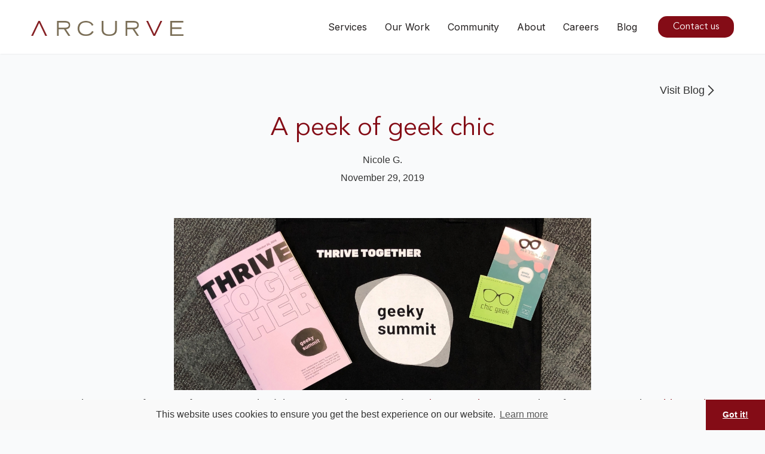

--- FILE ---
content_type: text/html
request_url: https://www.arcurve.com/content/a-peek-of-geek-chic
body_size: 11794
content:
<!DOCTYPE html><!-- Last Published: Wed Oct 29 2025 19:49:49 GMT+0000 (Coordinated Universal Time) --><html data-wf-domain="www.arcurve.com" data-wf-page="608c345fe0c02cf41feb4fe0" data-wf-site="5ef3cee5f3c3044ccf839363" data-wf-collection="608c345fe0c02c5238eb4f5e" data-wf-item-slug="a-peek-of-geek-chic"><head><meta charset="utf-8"/><title>A peek of geek chic | Arcurve</title><meta content="Here are a few of the lessons from Chic Geek&#x27;s Geeky Summit that really stood out..." name="description"/><meta content="A peek of geek chic | Arcurve" property="og:title"/><meta content="Here are a few of the lessons from Chic Geek&#x27;s Geeky Summit that really stood out..." property="og:description"/><meta content="A peek of geek chic | Arcurve" property="twitter:title"/><meta content="Here are a few of the lessons from Chic Geek&#x27;s Geeky Summit that really stood out..." property="twitter:description"/><meta property="og:type" content="website"/><meta content="summary_large_image" name="twitter:card"/><meta content="width=device-width, initial-scale=1" name="viewport"/><link href="https://cdn.prod.website-files.com/5ef3cee5f3c3044ccf839363/css/arcurve-test-site.shared.eb7a99a68.min.css" rel="stylesheet" type="text/css"/><link href="https://fonts.googleapis.com" rel="preconnect"/><link href="https://fonts.gstatic.com" rel="preconnect" crossorigin="anonymous"/><script src="https://ajax.googleapis.com/ajax/libs/webfont/1.6.26/webfont.js" type="text/javascript"></script><script type="text/javascript">WebFont.load({  google: {    families: ["Raleway:100,100italic,200,300,regular,italic,600,700,800,900","Epilogue:regular,500,600","Inter:regular,500"]  }});</script><script type="text/javascript">!function(o,c){var n=c.documentElement,t=" w-mod-";n.className+=t+"js",("ontouchstart"in o||o.DocumentTouch&&c instanceof DocumentTouch)&&(n.className+=t+"touch")}(window,document);</script><link href="https://cdn.prod.website-files.com/5ef3cee5f3c3044ccf839363/5f6e0c1d817453fccb623015_tab-icon.png" rel="shortcut icon" type="image/x-icon"/><link href="https://cdn.prod.website-files.com/5ef3cee5f3c3044ccf839363/5f6e0ad13c1f8c83a6fc9e8d_Desktop%20Icon%20-%20Mobile.png" rel="apple-touch-icon"/><script async="" src="https://www.googletagmanager.com/gtag/js?id=G-KWRHDK05KM"></script><script type="text/javascript">window.dataLayer = window.dataLayer || [];function gtag(){dataLayer.push(arguments);}gtag('set', 'developer_id.dZGVlNj', true);gtag('js', new Date());gtag('config', 'G-KWRHDK05KM');</script><script src="https://cdn.jsdelivr.net/npm/mixitup@3.3.1/dist/mixitup.min.js"></script>
<script>

	/**!
 * MixItUp MultiFilter v3.3.6
 * A UI-builder for powerful multidimensional filtering
 * Build 293e0dda-087e-4a76-aadf-e3e8b311b81f
 *
 * Requires mixitup.js >= v^3.1.2
 *
 * @copyright Copyright 2014-2020 KunkaLabs Limited.
 * @author    KunkaLabs Limited.
 * @link      https://www.kunkalabs.com/mixitup-multifilter/
 *
 * @license   Commercial use requires a commercial license.
 *            https://www.kunkalabs.com/mixitup-multifilter/licenses/
 *
 *            Non-commercial use permitted under same terms as  license.
 *            http://creativecommons.org/licenses/by-nc/3.0/
 */
!function(u){"use strict";var e=function(u){var t,i=u.h;if(t=[["A",/[\u0041\u24B6\uFF21\u00C0\u00C1\u00C2\u1EA6\u1EA4\u1EAA\u1EA8\u00C3\u0100\u0102\u1EB0\u1EAE\u1EB4\u1EB2\u0226\u01E0\u00C4\u01DE\u1EA2\u00C5\u01FA\u01CD\u0200\u0202\u1EA0\u1EAC\u1EB6\u1E00\u0104\u023A\u2C6F]/g],["AA",/[\uA732]/g],["AE",/[\u00C6\u01FC\u01E2]/g],["AO",/[\uA734]/g],["AU",/[\uA736]/g],["AV",/[\uA738\uA73A]/g],["AY",/[\uA73C]/g],["B",/[\u0042\u24B7\uFF22\u1E02\u1E04\u1E06\u0243\u0182\u0181]/g],["C",/[\u0043\u24B8\uFF23\u0106\u0108\u010A\u010C\u00C7\u1E08\u0187\u023B\uA73E]/g],["D",/[\u0044\u24B9\uFF24\u1E0A\u010E\u1E0C\u1E10\u1E12\u1E0E\u0110\u018B\u018A\u0189\uA779]/g],["DZ",/[\u01F1\u01C4]/g],["Dz",/[\u01F2\u01C5]/g],["E",/[\u0045\u24BA\uFF25\u00C8\u00C9\u00CA\u1EC0\u1EBE\u1EC4\u1EC2\u1EBC\u0112\u1E14\u1E16\u0114\u0116\u00CB\u1EBA\u011A\u0204\u0206\u1EB8\u1EC6\u0228\u1E1C\u0118\u1E18\u1E1A\u0190\u018E]/g],["F",/[\u0046\u24BB\uFF26\u1E1E\u0191\uA77B]/g],["G",/[\u0047\u24BC\uFF27\u01F4\u011C\u1E20\u011E\u0120\u01E6\u0122\u01E4\u0193\uA7A0\uA77D\uA77E]/g],["H",/[\u0048\u24BD\uFF28\u0124\u1E22\u1E26\u021E\u1E24\u1E28\u1E2A\u0126\u2C67\u2C75\uA78D]/g],["I",/[\u0049\u24BE\uFF29\u00CC\u00CD\u00CE\u0128\u012A\u012C\u0130\u00CF\u1E2E\u1EC8\u01CF\u0208\u020A\u1ECA\u012E\u1E2C\u0197]/g],["J",/[\u004A\u24BF\uFF2A\u0134\u0248]/g],["K",/[\u004B\u24C0\uFF2B\u1E30\u01E8\u1E32\u0136\u1E34\u0198\u2C69\uA740\uA742\uA744\uA7A2]/g],["L",/[\u004C\u24C1\uFF2C\u013F\u0139\u013D\u1E36\u1E38\u013B\u1E3C\u1E3A\u0141\u023D\u2C62\u2C60\uA748\uA746\uA780]/g],["LJ",/[\u01C7]/g],["Lj",/[\u01C8]/g],["M",/[\u004D\u24C2\uFF2D\u1E3E\u1E40\u1E42\u2C6E\u019C]/g],["N",/[\u004E\u24C3\uFF2E\u01F8\u0143\u00D1\u1E44\u0147\u1E46\u0145\u1E4A\u1E48\u0220\u019D\uA790\uA7A4]/g],["NJ",/[\u01CA]/g],["Nj",/[\u01CB]/g],["O",/[\u004F\u24C4\uFF2F\u00D2\u00D3\u00D4\u1ED2\u1ED0\u1ED6\u1ED4\u00D5\u1E4C\u022C\u1E4E\u014C\u1E50\u1E52\u014E\u022E\u0230\u00D6\u022A\u1ECE\u0150\u01D1\u020C\u020E\u01A0\u1EDC\u1EDA\u1EE0\u1EDE\u1EE2\u1ECC\u1ED8\u01EA\u01EC\u00D8\u01FE\u0186\u019F\uA74A\uA74C]/g],["OI",/[\u01A2]/g],["OO",/[\uA74E]/g],["OU",/[\u0222]/g],["P",/[\u0050\u24C5\uFF30\u1E54\u1E56\u01A4\u2C63\uA750\uA752\uA754]/g],["Q",/[\u0051\u24C6\uFF31\uA756\uA758\u024A]/g],["R",/[\u0052\u24C7\uFF32\u0154\u1E58\u0158\u0210\u0212\u1E5A\u1E5C\u0156\u1E5E\u024C\u2C64\uA75A\uA7A6\uA782]/g],["S",/[\u0053\u24C8\uFF33\u1E9E\u015A\u1E64\u015C\u1E60\u0160\u1E66\u1E62\u1E68\u0218\u015E\u2C7E\uA7A8\uA784]/g],["T",/[\u0054\u24C9\uFF34\u1E6A\u0164\u1E6C\u021A\u0162\u1E70\u1E6E\u0166\u01AC\u01AE\u023E\uA786]/g],["TZ",/[\uA728]/g],["U",/[\u0055\u24CA\uFF35\u00D9\u00DA\u00DB\u0168\u1E78\u016A\u1E7A\u016C\u00DC\u01DB\u01D7\u01D5\u01D9\u1EE6\u016E\u0170\u01D3\u0214\u0216\u01AF\u1EEA\u1EE8\u1EEE\u1EEC\u1EF0\u1EE4\u1E72\u0172\u1E76\u1E74\u0244]/g],["V",/[\u0056\u24CB\uFF36\u1E7C\u1E7E\u01B2\uA75E\u0245]/g],["VY",/[\uA760]/g],["W",/[\u0057\u24CC\uFF37\u1E80\u1E82\u0174\u1E86\u1E84\u1E88\u2C72]/g],["X",/[\u0058\u24CD\uFF38\u1E8A\u1E8C]/g],["Y",/[\u0059\u24CE\uFF39\u1EF2\u00DD\u0176\u1EF8\u0232\u1E8E\u0178\u1EF6\u1EF4\u01B3\u024E\u1EFE]/g],["Z",/[\u005A\u24CF\uFF3A\u0179\u1E90\u017B\u017D\u1E92\u1E94\u01B5\u0224\u2C7F\u2C6B\uA762]/g],["a",/[\u0061\u24D0\uFF41\u1E9A\u00E0\u00E1\u00E2\u1EA7\u1EA5\u1EAB\u1EA9\u00E3\u0101\u0103\u1EB1\u1EAF\u1EB5\u1EB3\u0227\u01E1\u00E4\u01DF\u1EA3\u00E5\u01FB\u01CE\u0201\u0203\u1EA1\u1EAD\u1EB7\u1E01\u0105\u2C65\u0250]/g],["aa",/[\uA733]/g],["ae",/[\u00E6\u01FD\u01E3]/g],["ao",/[\uA735]/g],["au",/[\uA737]/g],["av",/[\uA739\uA73B]/g],["ay",/[\uA73D]/g],["b",/[\u0062\u24D1\uFF42\u1E03\u1E05\u1E07\u0180\u0183\u0253]/g],["c",/[\u0063\u24D2\uFF43\u0107\u0109\u010B\u010D\u00E7\u1E09\u0188\u023C\uA73F\u2184]/g],["d",/[\u0064\u24D3\uFF44\u1E0B\u010F\u1E0D\u1E11\u1E13\u1E0F\u0111\u018C\u0256\u0257\uA77A]/g],["dz",/[\u01F3\u01C6]/g],["e",/[\u0065\u24D4\uFF45\u00E8\u00E9\u00EA\u1EC1\u1EBF\u1EC5\u1EC3\u1EBD\u0113\u1E15\u1E17\u0115\u0117\u00EB\u1EBB\u011B\u0205\u0207\u1EB9\u1EC7\u0229\u1E1D\u0119\u1E19\u1E1B\u0247\u025B\u01DD]/g],["f",/[\u0066\u24D5\uFF46\u1E1F\u0192\uA77C]/g],["g",/[\u0067\u24D6\uFF47\u01F5\u011D\u1E21\u011F\u0121\u01E7\u0123\u01E5\u0260\uA7A1\u1D79\uA77F]/g],["h",/[\u0068\u24D7\uFF48\u0125\u1E23\u1E27\u021F\u1E25\u1E29\u1E2B\u1E96\u0127\u2C68\u2C76\u0265]/g],["hv",/[\u0195]/g],["i",/[\u0069\u24D8\uFF49\u00EC\u00ED\u00EE\u0129\u012B\u012D\u00EF\u1E2F\u1EC9\u01D0\u0209\u020B\u1ECB\u012F\u1E2D\u0268\u0131]/g],["j",/[\u006A\u24D9\uFF4A\u0135\u01F0\u0249]/g],["k",/[\u006B\u24DA\uFF4B\u1E31\u01E9\u1E33\u0137\u1E35\u0199\u2C6A\uA741\uA743\uA745\uA7A3]/g],["l",/[\u006C\u24DB\uFF4C\u0140\u013A\u013E\u1E37\u1E39\u013C\u1E3D\u1E3B\u017F\u0142\u019A\u026B\u2C61\uA749\uA781\uA747]/g],["lj",/[\u01C9]/g],["m",/[\u006D\u24DC\uFF4D\u1E3F\u1E41\u1E43\u0271\u026F]/g],["n",/[\u006E\u24DD\uFF4E\u01F9\u0144\u00F1\u1E45\u0148\u1E47\u0146\u1E4B\u1E49\u019E\u0272\u0149\uA791\uA7A5]/g],["nj",/[\u01CC]/g],["o",/[\u006F\u24DE\uFF4F\u00F2\u00F3\u00F4\u1ED3\u1ED1\u1ED7\u1ED5\u00F5\u1E4D\u022D\u1E4F\u014D\u1E51\u1E53\u014F\u022F\u0231\u00F6\u022B\u1ECF\u0151\u01D2\u020D\u020F\u01A1\u1EDD\u1EDB\u1EE1\u1EDF\u1EE3\u1ECD\u1ED9\u01EB\u01ED\u00F8\u01FF\u0254\uA74B\uA74D\u0275]/g],["oi",/[\u01A3]/g],["ou",/[\u0223]/g],["oo",/[\uA74F]/g],["p",/[\u0070\u24DF\uFF50\u1E55\u1E57\u01A5\u1D7D\uA751\uA753\uA755]/g],["q",/[\u0071\u24E0\uFF51\u024B\uA757\uA759]/g],["r",/[\u0072\u24E1\uFF52\u0155\u1E59\u0159\u0211\u0213\u1E5B\u1E5D\u0157\u1E5F\u024D\u027D\uA75B\uA7A7\uA783]/g],["s",/[\u0073\u24E2\uFF53\u00DF\u015B\u1E65\u015D\u1E61\u0161\u1E67\u1E63\u1E69\u0219\u015F\u023F\uA7A9\uA785\u1E9B]/g],["t",/[\u0074\u24E3\uFF54\u1E6B\u1E97\u0165\u1E6D\u021B\u0163\u1E71\u1E6F\u0167\u01AD\u0288\u2C66\uA787]/g],["tz",/[\uA729]/g],["u",/[\u0075\u24E4\uFF55\u00F9\u00FA\u00FB\u0169\u1E79\u016B\u1E7B\u016D\u00FC\u01DC\u01D8\u01D6\u01DA\u1EE7\u016F\u0171\u01D4\u0215\u0217\u01B0\u1EEB\u1EE9\u1EEF\u1EED\u1EF1\u1EE5\u1E73\u0173\u1E77\u1E75\u0289]/g],["v",/[\u0076\u24E5\uFF56\u1E7D\u1E7F\u028B\uA75F\u028C]/g],["vy",/[\uA761]/g],["w",/[\u0077\u24E6\uFF57\u1E81\u1E83\u0175\u1E87\u1E85\u1E98\u1E89\u2C73]/g],["x",/[\u0078\u24E7\uFF58\u1E8B\u1E8D]/g],["y",/[\u0079\u24E8\uFF59\u1EF3\u00FD\u0177\u1EF9\u0233\u1E8F\u00FF\u1EF7\u1E99\u1EF5\u01B4\u024F\u1EFF]/g],["z",/[\u007A\u24E9\uFF5A\u017A\u1E91\u017C\u017E\u1E93\u1E95\u01B6\u0225\u0240\u2C6C\uA763]/g]],!u.CORE_VERSION||!i.compareVersions(e.REQUIRE_CORE_VERSION,u.CORE_VERSION))throw new Error("[MixItUp Multifilter] MixItUp Multifilter v"+e.EXTENSION_VERSION+" requires at least MixItUp v"+e.REQUIRE_CORE_VERSION);u.ConfigCallbacks.registerAction("afterConstruct","multifilter",function(){this.onParseFilterGroups=null}),u.ConfigMultifilter=function(){this.enable=!1,this.logicWithinGroup="or",this.logicBetweenGroups="and",this.minSearchLength=3,this.parseOn="change",this.keyupThrottleDuration=350,i.seal(this)},u.Config.registerAction("beforeConstruct","multifilter",function(){this.multifilter=new u.ConfigMultifilter}),u.MultifilterFormEventTracker=function(){this.form=null,this.totalBound=0,this.totalHandled=0,i.seal(this)},u.FilterGroupDom=function(){this.el=null,this.form=null,i.seal(this)},u.FilterGroup=function(){this.name="",this.dom=new u.FilterGroupDom,this.activeSelectors=[],this.activeFilters=[],this.activeToggles=[],this.handler=null,this.mixer=null,this.logic="or",this.parseOn="change",this.keyupTimeout=-1,i.seal(this)},i.extend(u.FilterGroup.prototype,{init:function(u,e){var t=this,i=u.getAttribute("data-logic");t.dom.el=u,this.name=t.dom.el.getAttribute("data-filter-group")||"",t.cacheDom(),t.dom.form&&t.enableButtons(),t.mixer=e,(i&&"and"===i.toLowerCase()||"and"===e.config.multifilter.logicWithinGroup)&&(t.logic="and"),t.bindEvents()},cacheDom:function(){var u=this;u.dom.form=i.closestParent(u.dom.el,"form",!0)},enableButtons:function(){var u=this,e=u.dom.form.querySelectorAll('button[type="submit"]:disabled'),t=null,i=-1;for(i=0;t=e[i];i++)t.disabled&&(t.disabled=!1)},bindEvents:function(){var u=this;u.handler=function(e){switch(e.type){case"reset":case"submit":u.handleFormEvent(e);break;default:u["handle"+i.pascalCase(e.type)](e)}},i.on(u.dom.el,"click",u.handler),i.on(u.dom.el,"change",u.handler),i.on(u.dom.el,"keyup",u.handler),u.dom.form&&(i.on(u.dom.form,"reset",u.handler),i.on(u.dom.form,"submit",u.handler))},unbindEvents:function(){var u=this;i.off(u.dom.el,"click",u.handler),i.off(u.dom.el,"change",u.handler),i.off(u.dom.el,"keyup",u.handler),u.dom.form&&(i.off(u.dom.form,"reset",u.handler),i.off(u.dom.form,"submit",u.handler)),u.handler=null},handleClick:function(u){var e=this,t=e.mixer,r=null,l=i.closestParent(u.target,"[data-filter], [data-toggle]",!0),o="",n=-1,E="";l&&((o=e.mixer.config.selectors.control)&&!l.matches(o)||(u.stopPropagation(),t.lastClicked||(t.lastClicked=l),"function"==typeof t.config.callbacks.onMixClick&&(r=t.config.callbacks.onMixClick.call(t.lastClicked,t.state,u,e),r===!1)||(l.matches("[data-filter]")?(E=l.getAttribute("data-filter"),e.activeToggles=[],e.activeSelectors=e.activeFilters=[E]):l.matches("[data-toggle]")&&(E=l.getAttribute("data-toggle"),e.activeFilters=[],(n=e.activeToggles.indexOf(E))>-1?e.activeToggles.splice(n,1):e.activeToggles.push(E),"and"===e.logic?e.activeSelectors=[e.activeToggles]:e.activeSelectors=e.activeToggles),e.updateControls(),"change"===e.mixer.config.multifilter.parseOn&&e.mixer.parseFilterGroups())))},handleChange:function(u){var e=this,t=u.target;switch(u.stopPropagation(),t.type){case"text":case"search":case"email":case"select-one":case"radio":e.getSingleValue(t);break;case"checkbox":case"select-multiple":e.getMultipleValues(t)}"change"===e.mixer.config.multifilter.parseOn&&e.mixer.parseFilterGroups()},handleKeyup:function(u){var e=this,t=u.target;if(!(["text","search","email"].indexOf(t.type)<0)){if("change"!==e.mixer.config.multifilter.parseOn)return void e.mixer.getSingleValue(t);clearTimeout(e.keyupTimeout),e.keyupTimeout=setTimeout(function(){e.getSingleValue(t),e.mixer.parseFilterGroups()},e.mixer.config.multifilter.keyupThrottleDuration)}},handleFormEvent:function(e){var t=this,i=null,r=null,l=-1;if("submit"===e.type&&e.preventDefault(),"reset"===e.type&&(t.activeFilters=t.activeToggles=t.activeSelectors=[],t.updateControls()),t.mixer.multifilterFormEventTracker)i=t.mixer.multifilterFormEventTracker;else for(i=t.mixer.multifilterFormEventTracker=new u.MultifilterFormEventTracker,i.form=e.target,l=0;r=t.mixer.filterGroups[l];l++)r.dom.form===e.target&&i.totalBound++;e.target===i.form&&(i.totalHandled++,i.totalHandled===i.totalBound&&(t.mixer.multifilterFormEventTracker=null,"submit"!==e.type&&"change"!==t.mixer.config.multifilter.parseOn||t.mixer.parseFilterGroups()))},getSingleValue:function(u){var e=this,i=null,r="",l="",o="",n=-1;if(u.type.match(/text|search|email/g)){if(r=u.getAttribute("data-search-attribute"),!r)throw new Error("[MixItUp MultiFilter] A valid `data-search-attribute` must be present on text inputs");if(u.value.length<e.mixer.config.multifilter.minSearchLength)return void(e.activeSelectors=e.activeFilters=e.activeToggles=[""]);for(o=u.value.toLowerCase().trim(),n=0;i=t[n];n++)o=o.replace(i[1],i[0]);o=o.replace(/\W+/g," "),l="["+r+'*="'+o+'"]'}else l=u.value;"string"==typeof u.value&&(e.activeSelectors=e.activeToggles=e.activeFilters=l?[l]:[])},getMultipleValues:function(u){var e=this,t=[],i="",r=null,l=null,o=-1;switch(u.type){case"checkbox":i='input[type="checkbox"]';break;case"select-multiple":i="option"}for(l=e.dom.el.querySelectorAll(i),o=0;r=l[o];o++)(r.checked||r.selected)&&r.value&&t.push(r.value);e.activeFilters=[],e.activeToggles=t,"and"===e.logic?e.activeSelectors=[t]:e.activeSelectors=t},updateControls:function(u){var e=this,t=null,i="",r="",l="",o=-1;for(i=e.mixer.config.selectors.control.trim(),r=["[data-filter]"+i,"[data-toggle]"+i].join(", "),u=u||e.dom.el.querySelectorAll(r),o=0;t=u[o];o++)l=Boolean(t.getAttribute("data-toggle"))?"toggle":"filter",e.updateControl(t,l)},updateControl:function(u,e){var t=this,r=u.getAttribute("data-"+e),l=t.activeToggles.concat(t.activeFilters),o="";o=i.getClassname(t.mixer.config.classNames,e,t.mixer.config.classNames.modifierActive),l.indexOf(r)>-1?i.addClass(u,o):i.removeClass(u,o)},updateUi:function(){var u=this,e=u.dom.el.querySelectorAll("[data-filter], [data-toggle]"),t=u.dom.el.querySelectorAll('input[type="radio"], input[type="checkbox"], option'),i=u.activeToggles.concat(u.activeFilters),r=!1,l=null,o=-1;for(e.length&&u.updateControls(e,!0),o=0;l=t[o];o++)switch(r=i.indexOf(l.value)>-1,l.tagName.toLowerCase()){case"option":l.selected=r;break;case"input":l.checked=r}}}),u.MixerDom.registerAction("afterConstruct","multifilter",function(){this.filterGroups=[]}),u.Mixer.registerAction("afterConstruct","multifilter",function(){this.filterGroups=[],this.filterGroupsHash={},this.multifilterFormEventTracker=null}),u.Mixer.registerAction("afterCacheDom","multifilter",function(){var e=this,t=null;if(e.config.multifilter.enable){switch(e.config.controls.scope){case"local":t=e.dom.container;break;case"global":t=e.dom.document;break;default:throw new Error(u.messages.ERROR_CONFIG_INVALID_CONTROLS_SCOPE)}e.dom.filterGroups=t.querySelectorAll("[data-filter-group]")}}),u.Mixer.registerAction("beforeInitControls","multifilter",function(){var u=this;u.config.multifilter.enable&&(u.config.controls.live=!0)}),u.Mixer.registerAction("afterSanitizeConfig","multifilter",function(){var u=this;u.config.multifilter.logicBetweenGroups=u.config.multifilter.logicBetweenGroups.toLowerCase().trim(),u.config.multifilter.logicWithinGroup=u.config.multifilter.logicWithinGroup.toLowerCase().trim()}),u.Mixer.registerAction("afterAttach","multifilter",function(){var u=this;u.dom.filterGroups.length&&u.indexFilterGroups()}),u.Mixer.registerAction("afterUpdateControls","multifilter",function(){var u=this,e=null,t=-1;for(t=0;e=u.filterGroups[t];t++)e.updateControls()}),u.Mixer.registerAction("beforeDestroy","multifilter",function(){var u=this,e=null,t=-1;for(t=0;e=u.filterGroups[t];t++)e.unbindEvents()}),u.Mixer.extend({indexFilterGroups:function(){var e=this,t=null,i=null,r=-1;for(r=0;i=e.dom.filterGroups[r];r++)if(t=new u.FilterGroup,t.init(i,e),e.filterGroups.push(t),t.name){if("undefined"!=typeof e.filterGroupsHash[t.name])throw new Error('[MixItUp MultiFilter] A filter group with name "'+t.name+'" already exists');e.filterGroupsHash[t.name]=t}},parseParseFilterGroupsArgs:function(e){var t=this,r=new u.UserInstruction,l=null,o=-1;for(r.animate=t.config.animation.enable,r.command=new u.CommandFilter,o=0;o<e.length;o++)l=e[o],"boolean"==typeof l?r.animate=l:"function"==typeof l&&(r.callback=l);return i.freeze(r),r},getFilterGroupPaths:function(){var u=this,e=null,t=null,r=null,l=[],o=[],n=[],E=-1;for(E=0;E<u.filterGroups.length;E++)(r=u.filterGroups[E].activeSelectors).length&&(l.push(r),n.push(0));return e=function(){var u=null,e=[],t=-1;for(t=0;t<l.length;t++)u=l[t][n[t]],Array.isArray(u)&&(u=u.join("")),e.push(u);e=i.clean(e),o.push(e)},t=function(u){u=u||0;for(var i=l[u];n[u]<i.length;)u<l.length-1?t(u+1):e(),n[u]++;n[u]=0},l.length?(t(),o):""},buildSelectorFromPaths:function(u){var e=this,t=null,i=[],r="",l="",o=-1;if(!u.length)return"";if("or"===e.config.multifilter.logicBetweenGroups&&(l=", "),u.length>1){for(o=0;o<u.length;o++)t=u[o],r=t.join(l),i.indexOf(r)<0&&i.push(r);return i.join(", ")}return u[0].join(l)},parseFilterGroups:function(){var u=this,e=u.parseFilterArgs(arguments),t=u.getFilterGroupPaths(),i=u.buildSelectorFromPaths(t),r=null,l={};return""===i&&(i=u.config.controls.toggleDefault),e.command.selector=i,l.filter=e.command,"function"==typeof(r=u.config.callbacks.onParseFilterGroups)&&(l=r(l)),u.multimix(l,e.animate,e.callback)},setFilterGroupSelectors:function(u,e){var t=this,i=null;if(e=Array.isArray(e)?e:[e],"undefined"==typeof(i=t.filterGroupsHash[u]))throw new Error('[MixItUp MultiFilter] No filter group could be found with the name "'+u+'"');i.activeToggles=e.slice(),"and"===i.logic?i.activeSelectors=[i.activeToggles]:i.activeSelectors=i.activeToggles,i.updateUi(i.activeToggles)},getFilterGroupSelectors:function(u){var e=this,t=null;if("undefined"==typeof(t=e.filterGroupsHash[u]))throw new Error('[MixItUp MultiFilter] No filter group could be found with the name "'+u+'"');return t.activeSelectors.slice()}}),u.Facade.registerAction("afterConstruct","multifilter",function(u){this.parseFilterGroups=u.parseFilterGroups.bind(u),this.setFilterGroupSelectors=u.setFilterGroupSelectors.bind(u),this.getFilterGroupSelectors=u.getFilterGroupSelectors.bind(u)})};if(e.TYPE="mixitup-extension",e.NAME="mixitup-multifilter",e.EXTENSION_VERSION="3.3.6",e.REQUIRE_CORE_VERSION="^3.1.2","object"==typeof exports&&"object"==typeof module)module.exports=e;else if("function"==typeof define&&define.amd)define(function(){return e});else{if(!u.mixitup||"function"!=typeof u.mixitup)throw new Error("[MixItUp MultiFilter] MixItUp core not found");e(u.mixitup)}}(window);
</script>

<link rel="stylesheet" type="text/css" href="https://cdn.jsdelivr.net/npm/cookieconsent@3/build/cookieconsent.min.css" /></head><body class="lightgrey-bg"><div data-collapse="medium" data-animation="default" data-duration="400" data-no-scroll="1" data-easing="ease" data-easing2="ease" role="banner" class="navbar-2 nav-symbol navbar-3 newnav w-nav"><div class="custom-container-2 nav-container w-container"><a href="/" class="brand-3 w-nav-brand"><div class="div-block-295"><img src="https://cdn.prod.website-files.com/5ef3cee5f3c3044ccf839363/5efa06cd72338318729ec1fa_Group%2017%402x.png" width="300" sizes="(max-width: 479px) 96vw, 300px" srcset="https://cdn.prod.website-files.com/5ef3cee5f3c3044ccf839363/5efa06cd72338318729ec1fa_Group%2017%402x-p-500.png 500w, https://cdn.prod.website-files.com/5ef3cee5f3c3044ccf839363/5efa06cd72338318729ec1fa_Group%2017%402x.png 800w" alt="" class="image-247"/><img src="https://cdn.prod.website-files.com/5ef3cee5f3c3044ccf839363/5efa04dfdb6c6c80fd87214e_Group%2010%402x.png" width="76" sizes="76px" srcset="https://cdn.prod.website-files.com/5ef3cee5f3c3044ccf839363/5efa04dfdb6c6c80fd87214e_Group%2010%402x-p-500.png 500w, https://cdn.prod.website-files.com/5ef3cee5f3c3044ccf839363/5efa04dfdb6c6c80fd87214e_Group%2010%402x.png 557w" alt="" class="image-246"/></div></a><nav role="navigation" class="nav-menu w-nav-menu"><a href="/all-services" class="button-9 newnav w-button">Services</a><div data-hover="false" data-delay="0" class="dropdown-2 w-dropdown"><div class="button-9 w-dropdown-toggle"><div class="text-block-45">Services</div></div><nav class="w-dropdown-list"><a href="#" class="nav-link-3 services-landing-nav-link w-dropdown-link">All Services</a><a href="#" class="nav-link-3 services-dropdown w-dropdown-link">Digital Strategy</a><a href="#" class="nav-link-3 services-dropdown w-dropdown-link">AI and Data Analytics</a><a href="#" class="nav-link-3 services-dropdown w-dropdown-link">Software Development</a></nav></div><div data-hover="false" data-delay="0" class="dropdown-3 w-dropdown"><div class="button-9 newnav w-dropdown-toggle"><div class="text-block-46">Our Work</div></div><nav class="w-dropdown-list"><a href="/our-work" class="nav-link-3 services-landing-nav-link w-dropdown-link">Our Work</a><a href="/technologies" class="nav-link-3 services-dropdown w-dropdown-link">Technologies</a><a href="/arcurve-way" class="nav-link-3 services-dropdown w-dropdown-link">The Arcurve Way</a></nav></div><a href="/community" class="button-9 newnav w-button">Community</a><a href="/about" class="button-9 newnav w-button">About</a><div data-hover="false" data-delay="0" class="dropdown-3 w-dropdown"><div class="button-9 newnav w-dropdown-toggle"><div class="text-block-46">Careers</div></div><nav class="w-dropdown-list"><a href="/careers" class="nav-link-3 services-landing-nav-link w-dropdown-link">Careers</a><a href="/arcurve-academy" class="nav-link-3 services-dropdown w-dropdown-link">Arcurve Academy</a></nav></div><a href="/blog" class="button-9 newnav w-button">Blog</a><a href="/contact" class="nav-link-3 contact-us-cta button-5 w-nav-link">Contact us</a></nav><div class="menu-button-2 w-nav-button"><div class="icon-6 w-icon-nav-menu"></div></div></div></div><div class="content"><div class="custom-container"><div class="div-block-171"><div class="div-block-16"><a href="/case-studies" class="goto-projects w-inline-block w-condition-invisible"><div class="text-block-3">Visit Work</div><div class="icon-5 case-study w-icon-slider-left"></div></a><a href="/blog" class="goto-blog w-inline-block"><div class="text-block-3">Visit Blog</div><div class="icon-5 dynamic-page w-icon-slider-left"></div></a></div><h1 class="client-story-client-name-page w-dyn-bind-empty"></h1><h1 class="client-story-product-title-page w-dyn-bind-empty"></h1><h1 class="blog-title-page">A peek of geek chic</h1><div class="blog-author-page">Nicole G.</div><div class="blog-date-page">November 29, 2019</div><div class="page-content rte w-richtext"><figure class="w-richtext-align-center w-richtext-figure-type-image"><div><img alt="Blog" src="https://cdn.prod.website-files.com/5ef654d13ecc9cf65b188b10/5f52c98d036d7838387614a2_chic-geek-banner.jpeg"/></div></figure><p>Last week, a group of women from Arcurve had the opportunity to attend <a href="https://www.geekysummit.com/">Geeky Summit</a>, an annual conference put on by <a href="https://www.thechicgeek.ca/">Chic Geek</a>, a local non-profit that aims to support and build community for women in technology. Insightful speakers, good food, networking with technical ladies, and even a few well-placed squats and lunges filled the day.<br/></p><p>Conference content covered a diverse range of topics, from inclusive design to cyber security. Here are a few of the lessons that stood out to me:<br/></p><p><strong>1. Elevator pitches work for people too</strong></p><p><a href="https://www.linkedin.com/in/nicole-tsui-cphr-shrm-scp-167b491b/">Nicole Tsui</a>, an experienced human resource professional, delivered one of the day’s first breakout sessions. She advised using a personal elevator pitch as a tool for networking. I’m sure I’m not the only one who has met someone new in a networking situation and experienced an awkward pause after covering the basics—name, job, and company.</p><p>Often, we default to rattling off our job title when asked what we do, instead of talking about how we spend our time. By making this small shift, and sharing <em>how</em> we contribute in our job role, we invite curiosity and set the tone for a much richer conversation.</p><p><strong>2. Learn from disability and they way people adapt</strong></p><p>Product designer <a href="http://www.firstworddesign.com/">Andrew Wright</a> delivered a quick, but jam-packed talk on inclusive design. He drew on a definition of disability that focused on the mismatch between a person and their environment within a specific context. In this view, disability includes permanent conditions such as blindness, but also expands to temporary conditions like broken limbs, and situational conditions like a bartender unable to hear in a noisy bar.</p><p>Andrew encouraged us to look for mismatches around us, and to learn from how people adapt to overcome those mismatches. These solutions can be extended to inform our own inclusive designs.</p><p><strong>3. Prioritize like it’s a matter of life and death</strong></p><p>It was a treat to hear from adventurer <a href="https://angusadventures.com/team/">Julie Angus</a> as the day’s final speaker. Julie was the first woman to ever row across the Atlantic Ocean, from mainland to mainland. Rowing across the Atlantic delivered many lessons in how to conquer the unexpected, but the standout was a lesson in prioritization.</p><p>She told us about how the vessel’s GPS and the desalinator broke at the exact same time. She and her partner argued about which was the priority and needed to be fixed first. They decided to work on them both at the same time—and in their distraction, almost got run over by a large freighter. It makes me wonder what ‘freighters’ I have missed by being distracted by other significant, but ultimately less urgent problems.</p><p>All in all, the Geeky Summit was a fun day and one that gave me plenty to think about. Thanks to Chic Geek for putting on an informative conference and to Arcurve for sponsoring and supporting a great event!</p><p><br/></p><p>‍</p></div></div></div></div><div class="footerwithcity-2"><div class="w-layout-grid grid-26"><div id="w-node-c7605cc7-d365-3d54-7c2f-848a8c072baf-8c072bad" class="div-block-293"><img src="https://cdn.prod.website-files.com/5f80821e7836a2035de42c7c/5f80821e7836a23d40e42cfc_Group%2017%402x.png" width="180" alt="" class="image-213"/><div><a href="https://www.linkedin.com/company/arcurve/" target="_blank" class="social-footer-icon w-inline-block"><img src="https://cdn.prod.website-files.com/5f80821e7836a2035de42c7c/62979845577fc045d1792004_LinkedIn_Icon.png" loading="lazy" width="24" alt=""/></a><a href="https://www.instagram.com/arcurve/" target="_blank" class="social-footer-icon w-inline-block"><img src="https://cdn.prod.website-files.com/5ef3cee5f3c3044ccf839363/66185fb586cd56abc728965c_instagram.png" loading="lazy" width="27" height="Auto" alt=""/></a><a href="https://www.facebook.com/arcurve/" target="_blank" class="w-inline-block"><img src="https://cdn.prod.website-files.com/5f80821e7836a2035de42c7c/6297981b5962c1c60d5bd7b1_FB_Icon.png" loading="lazy" alt=""/></a></div></div><div id="w-node-c7605cc7-d365-3d54-7c2f-848a8c072bb8-8c072bad" class="footercity-2"><div class="footercityblock-2"><img src="https://cdn.prod.website-files.com/5f80821e7836a2035de42c7c/600f37e557da5986587cd18a_Calgary.png" loading="lazy" alt="" class="footercityimg-2"/><p class="footercityname-2">Calgary</p></div><p class="footercityaddy-2">435A 10 Ave SE<br/>Calgary, AB T2G 0W3<br/>Canada<br/>403.242.4361</p><a href="mailto:info.calgary@arcurve.com">info.calgary@arcurve.com</a></div><div id="w-node-c7605cc7-d365-3d54-7c2f-848a8c072bc7-8c072bad" class="footercity-2"><div class="footercityblock-2"><img src="https://cdn.prod.website-files.com/5ef3cee5f3c3044ccf839363/635b2f6ca5c3b6591a5df904_Houston.svg" loading="lazy" alt="" class="footercityimg-2 houston"/><p class="footercityname-2">Houston</p></div><p class="footercityaddy-2">5090 Richmond Avenue<br/>Houston TX, 77056<br/>USA<br/>713.422.2135</p><a href="mailto:info.houston@arcurve.com">info.houston@arcurve.com</a></div><div id="w-node-c7605cc7-d365-3d54-7c2f-848a8c072bd8-8c072bad" class="footercity-2"><div class="footercityblock-2"><img src="https://cdn.prod.website-files.com/5ef3cee5f3c3044ccf839363/6042bb3ff6f9212547fd793b_Vancouver.png" loading="lazy" alt="" class="footercityimg-2"/><p class="footercityname-2">Vancouver</p></div><p class="footercityaddy-2"><br/><br/><br/>‍</p><a href="mailto:info.vancouver@arcurve.com">info.vancouver@arcurve.com</a></div><div id="w-node-c7605cc7-d365-3d54-7c2f-848a8c072be0-8c072bad" class="footercity-2"><div class="footercityblock-2"><img src="https://cdn.prod.website-files.com/5ef3cee5f3c3044ccf839363/6042bb3ff6f921e5c6fd7939_halifax_Halifax.png" loading="lazy" alt="" class="footercityimg-2"/><p class="footercityname-2">Halifax</p></div><p class="footercityaddy-2"><br/><br/><br/>‍</p><a href="mailto:info.halifax@arcurve.com">info.halifax@arcurve.com</a></div></div><div class="columns-55 w-row"><div class="w-col w-col-6 w-col-tiny-tiny-stack"><div class="div-block-294"><a href="https://www.arcurve.com/legal-disclaimer" class="footerlegallinks">Legal Disclaimer</a><a href="https://www.arcurve.com/privacy-policy" class="footerlegallinks">Privacy Policy</a></div></div><div class="w-col w-col-6 w-col-tiny-tiny-stack"><p class="footercopyright">© 2024 Arcurve. All rights reserved.</p></div></div></div><script src="https://d3e54v103j8qbb.cloudfront.net/js/jquery-3.5.1.min.dc5e7f18c8.js?site=5ef3cee5f3c3044ccf839363" type="text/javascript" integrity="sha256-9/aliU8dGd2tb6OSsuzixeV4y/faTqgFtohetphbbj0=" crossorigin="anonymous"></script><script src="https://cdn.prod.website-files.com/5ef3cee5f3c3044ccf839363/js/arcurve-test-site.schunk.edd8cd34905551de.js" type="text/javascript"></script><script src="https://cdn.prod.website-files.com/5ef3cee5f3c3044ccf839363/js/arcurve-test-site.schunk.93a148e4248f69a4.js" type="text/javascript"></script><script src="https://cdn.prod.website-files.com/5ef3cee5f3c3044ccf839363/js/arcurve-test-site.004a225f.2b815adb227cb5b4.js" type="text/javascript"></script><script src="https://cdn.jsdelivr.net/npm/cookieconsent@3/build/cookieconsent.min.js" data-cfasync="false"></script>
<script>
window.cookieconsent.initialise({
  "palette": {
    "popup": {
      "background": "#f9f9f9",
      "text": "#333"
    },
    "button": {
      "background": "#840c16"
    }
  },
  "theme": "edgeless"
});
</script><!-- Start of HubSpot Embed Code -->
<script type="text/javascript" id="hs-script-loader" async defer src="//js.hs-scripts.com/6687045.js"></script>
<!-- End of HubSpot Embed Code --></body></html>

--- FILE ---
content_type: text/css
request_url: https://cdn.prod.website-files.com/5ef3cee5f3c3044ccf839363/css/arcurve-test-site.shared.eb7a99a68.min.css
body_size: 35763
content:
html{-webkit-text-size-adjust:100%;-ms-text-size-adjust:100%;font-family:sans-serif}body{margin:0}article,aside,details,figcaption,figure,footer,header,hgroup,main,menu,nav,section,summary{display:block}audio,canvas,progress,video{vertical-align:baseline;display:inline-block}audio:not([controls]){height:0;display:none}[hidden],template{display:none}a{background-color:#0000}a:active,a:hover{outline:0}abbr[title]{border-bottom:1px dotted}b,strong{font-weight:700}dfn{font-style:italic}h1{margin:.67em 0;font-size:2em}mark{color:#000;background:#ff0}small{font-size:80%}sub,sup{vertical-align:baseline;font-size:75%;line-height:0;position:relative}sup{top:-.5em}sub{bottom:-.25em}img{border:0}svg:not(:root){overflow:hidden}hr{box-sizing:content-box;height:0}pre{overflow:auto}code,kbd,pre,samp{font-family:monospace;font-size:1em}button,input,optgroup,select,textarea{color:inherit;font:inherit;margin:0}button{overflow:visible}button,select{text-transform:none}button,html input[type=button],input[type=reset]{-webkit-appearance:button;cursor:pointer}button[disabled],html input[disabled]{cursor:default}button::-moz-focus-inner,input::-moz-focus-inner{border:0;padding:0}input{line-height:normal}input[type=checkbox],input[type=radio]{box-sizing:border-box;padding:0}input[type=number]::-webkit-inner-spin-button,input[type=number]::-webkit-outer-spin-button{height:auto}input[type=search]{-webkit-appearance:none}input[type=search]::-webkit-search-cancel-button,input[type=search]::-webkit-search-decoration{-webkit-appearance:none}legend{border:0;padding:0}textarea{overflow:auto}optgroup{font-weight:700}table{border-collapse:collapse;border-spacing:0}td,th{padding:0}@font-face{font-family:webflow-icons;src:url([data-uri])format("truetype");font-weight:400;font-style:normal}[class^=w-icon-],[class*=\ w-icon-]{speak:none;font-variant:normal;text-transform:none;-webkit-font-smoothing:antialiased;-moz-osx-font-smoothing:grayscale;font-style:normal;font-weight:400;line-height:1;font-family:webflow-icons!important}.w-icon-slider-right:before{content:""}.w-icon-slider-left:before{content:""}.w-icon-nav-menu:before{content:""}.w-icon-arrow-down:before,.w-icon-dropdown-toggle:before{content:""}.w-icon-file-upload-remove:before{content:""}.w-icon-file-upload-icon:before{content:""}*{box-sizing:border-box}html{height:100%}body{color:#333;background-color:#fff;min-height:100%;margin:0;font-family:Arial,sans-serif;font-size:14px;line-height:20px}img{vertical-align:middle;max-width:100%;display:inline-block}html.w-mod-touch *{background-attachment:scroll!important}.w-block{display:block}.w-inline-block{max-width:100%;display:inline-block}.w-clearfix:before,.w-clearfix:after{content:" ";grid-area:1/1/2/2;display:table}.w-clearfix:after{clear:both}.w-hidden{display:none}.w-button{color:#fff;line-height:inherit;cursor:pointer;background-color:#3898ec;border:0;border-radius:0;padding:9px 15px;text-decoration:none;display:inline-block}input.w-button{-webkit-appearance:button}html[data-w-dynpage] [data-w-cloak]{color:#0000!important}.w-code-block{margin:unset}pre.w-code-block code{all:inherit}.w-optimization{display:contents}.w-webflow-badge,.w-webflow-badge>img{box-sizing:unset;width:unset;height:unset;max-height:unset;max-width:unset;min-height:unset;min-width:unset;margin:unset;padding:unset;float:unset;clear:unset;border:unset;border-radius:unset;background:unset;background-image:unset;background-position:unset;background-size:unset;background-repeat:unset;background-origin:unset;background-clip:unset;background-attachment:unset;background-color:unset;box-shadow:unset;transform:unset;direction:unset;font-family:unset;font-weight:unset;color:unset;font-size:unset;line-height:unset;font-style:unset;font-variant:unset;text-align:unset;letter-spacing:unset;-webkit-text-decoration:unset;text-decoration:unset;text-indent:unset;text-transform:unset;list-style-type:unset;text-shadow:unset;vertical-align:unset;cursor:unset;white-space:unset;word-break:unset;word-spacing:unset;word-wrap:unset;transition:unset}.w-webflow-badge{white-space:nowrap;cursor:pointer;box-shadow:0 0 0 1px #0000001a,0 1px 3px #0000001a;visibility:visible!important;opacity:1!important;z-index:2147483647!important;color:#aaadb0!important;overflow:unset!important;background-color:#fff!important;border-radius:3px!important;width:auto!important;height:auto!important;margin:0!important;padding:6px!important;font-size:12px!important;line-height:14px!important;text-decoration:none!important;display:inline-block!important;position:fixed!important;inset:auto 12px 12px auto!important;transform:none!important}.w-webflow-badge>img{position:unset;visibility:unset!important;opacity:1!important;vertical-align:middle!important;display:inline-block!important}h1,h2,h3,h4,h5,h6{margin-bottom:10px;font-weight:700}h1{margin-top:20px;font-size:38px;line-height:44px}h2{margin-top:20px;font-size:32px;line-height:36px}h3{margin-top:20px;font-size:24px;line-height:30px}h4{margin-top:10px;font-size:18px;line-height:24px}h5{margin-top:10px;font-size:14px;line-height:20px}h6{margin-top:10px;font-size:12px;line-height:18px}p{margin-top:0;margin-bottom:10px}blockquote{border-left:5px solid #e2e2e2;margin:0 0 10px;padding:10px 20px;font-size:18px;line-height:22px}figure{margin:0 0 10px}figcaption{text-align:center;margin-top:5px}ul,ol{margin-top:0;margin-bottom:10px;padding-left:40px}.w-list-unstyled{padding-left:0;list-style:none}.w-embed:before,.w-embed:after{content:" ";grid-area:1/1/2/2;display:table}.w-embed:after{clear:both}.w-video{width:100%;padding:0;position:relative}.w-video iframe,.w-video object,.w-video embed{border:none;width:100%;height:100%;position:absolute;top:0;left:0}fieldset{border:0;margin:0;padding:0}button,[type=button],[type=reset]{cursor:pointer;-webkit-appearance:button;border:0}.w-form{margin:0 0 15px}.w-form-done{text-align:center;background-color:#ddd;padding:20px;display:none}.w-form-fail{background-color:#ffdede;margin-top:10px;padding:10px;display:none}label{margin-bottom:5px;font-weight:700;display:block}.w-input,.w-select{color:#333;vertical-align:middle;background-color:#fff;border:1px solid #ccc;width:100%;height:38px;margin-bottom:10px;padding:8px 12px;font-size:14px;line-height:1.42857;display:block}.w-input::placeholder,.w-select::placeholder{color:#999}.w-input:focus,.w-select:focus{border-color:#3898ec;outline:0}.w-input[disabled],.w-select[disabled],.w-input[readonly],.w-select[readonly],fieldset[disabled] .w-input,fieldset[disabled] .w-select{cursor:not-allowed}.w-input[disabled]:not(.w-input-disabled),.w-select[disabled]:not(.w-input-disabled),.w-input[readonly],.w-select[readonly],fieldset[disabled]:not(.w-input-disabled) .w-input,fieldset[disabled]:not(.w-input-disabled) .w-select{background-color:#eee}textarea.w-input,textarea.w-select{height:auto}.w-select{background-color:#f3f3f3}.w-select[multiple]{height:auto}.w-form-label{cursor:pointer;margin-bottom:0;font-weight:400;display:inline-block}.w-radio{margin-bottom:5px;padding-left:20px;display:block}.w-radio:before,.w-radio:after{content:" ";grid-area:1/1/2/2;display:table}.w-radio:after{clear:both}.w-radio-input{float:left;margin:3px 0 0 -20px;line-height:normal}.w-file-upload{margin-bottom:10px;display:block}.w-file-upload-input{opacity:0;z-index:-100;width:.1px;height:.1px;position:absolute;overflow:hidden}.w-file-upload-default,.w-file-upload-uploading,.w-file-upload-success{color:#333;display:inline-block}.w-file-upload-error{margin-top:10px;display:block}.w-file-upload-default.w-hidden,.w-file-upload-uploading.w-hidden,.w-file-upload-error.w-hidden,.w-file-upload-success.w-hidden{display:none}.w-file-upload-uploading-btn{cursor:pointer;background-color:#fafafa;border:1px solid #ccc;margin:0;padding:8px 12px;font-size:14px;font-weight:400;display:flex}.w-file-upload-file{background-color:#fafafa;border:1px solid #ccc;flex-grow:1;justify-content:space-between;margin:0;padding:8px 9px 8px 11px;display:flex}.w-file-upload-file-name{font-size:14px;font-weight:400;display:block}.w-file-remove-link{cursor:pointer;width:auto;height:auto;margin-top:3px;margin-left:10px;padding:3px;display:block}.w-icon-file-upload-remove{margin:auto;font-size:10px}.w-file-upload-error-msg{color:#ea384c;padding:2px 0;display:inline-block}.w-file-upload-info{padding:0 12px;line-height:38px;display:inline-block}.w-file-upload-label{cursor:pointer;background-color:#fafafa;border:1px solid #ccc;margin:0;padding:8px 12px;font-size:14px;font-weight:400;display:inline-block}.w-icon-file-upload-icon,.w-icon-file-upload-uploading{width:20px;margin-right:8px;display:inline-block}.w-icon-file-upload-uploading{height:20px}.w-container{max-width:940px;margin-left:auto;margin-right:auto}.w-container:before,.w-container:after{content:" ";grid-area:1/1/2/2;display:table}.w-container:after{clear:both}.w-container .w-row{margin-left:-10px;margin-right:-10px}.w-row:before,.w-row:after{content:" ";grid-area:1/1/2/2;display:table}.w-row:after{clear:both}.w-row .w-row{margin-left:0;margin-right:0}.w-col{float:left;width:100%;min-height:1px;padding-left:10px;padding-right:10px;position:relative}.w-col .w-col{padding-left:0;padding-right:0}.w-col-1{width:8.33333%}.w-col-2{width:16.6667%}.w-col-3{width:25%}.w-col-4{width:33.3333%}.w-col-5{width:41.6667%}.w-col-6{width:50%}.w-col-7{width:58.3333%}.w-col-8{width:66.6667%}.w-col-9{width:75%}.w-col-10{width:83.3333%}.w-col-11{width:91.6667%}.w-col-12{width:100%}.w-hidden-main{display:none!important}@media screen and (max-width:991px){.w-container{max-width:728px}.w-hidden-main{display:inherit!important}.w-hidden-medium{display:none!important}.w-col-medium-1{width:8.33333%}.w-col-medium-2{width:16.6667%}.w-col-medium-3{width:25%}.w-col-medium-4{width:33.3333%}.w-col-medium-5{width:41.6667%}.w-col-medium-6{width:50%}.w-col-medium-7{width:58.3333%}.w-col-medium-8{width:66.6667%}.w-col-medium-9{width:75%}.w-col-medium-10{width:83.3333%}.w-col-medium-11{width:91.6667%}.w-col-medium-12{width:100%}.w-col-stack{width:100%;left:auto;right:auto}}@media screen and (max-width:767px){.w-hidden-main,.w-hidden-medium{display:inherit!important}.w-hidden-small{display:none!important}.w-row,.w-container .w-row{margin-left:0;margin-right:0}.w-col{width:100%;left:auto;right:auto}.w-col-small-1{width:8.33333%}.w-col-small-2{width:16.6667%}.w-col-small-3{width:25%}.w-col-small-4{width:33.3333%}.w-col-small-5{width:41.6667%}.w-col-small-6{width:50%}.w-col-small-7{width:58.3333%}.w-col-small-8{width:66.6667%}.w-col-small-9{width:75%}.w-col-small-10{width:83.3333%}.w-col-small-11{width:91.6667%}.w-col-small-12{width:100%}}@media screen and (max-width:479px){.w-container{max-width:none}.w-hidden-main,.w-hidden-medium,.w-hidden-small{display:inherit!important}.w-hidden-tiny{display:none!important}.w-col{width:100%}.w-col-tiny-1{width:8.33333%}.w-col-tiny-2{width:16.6667%}.w-col-tiny-3{width:25%}.w-col-tiny-4{width:33.3333%}.w-col-tiny-5{width:41.6667%}.w-col-tiny-6{width:50%}.w-col-tiny-7{width:58.3333%}.w-col-tiny-8{width:66.6667%}.w-col-tiny-9{width:75%}.w-col-tiny-10{width:83.3333%}.w-col-tiny-11{width:91.6667%}.w-col-tiny-12{width:100%}}.w-widget{position:relative}.w-widget-map{width:100%;height:400px}.w-widget-map label{width:auto;display:inline}.w-widget-map img{max-width:inherit}.w-widget-map .gm-style-iw{text-align:center}.w-widget-map .gm-style-iw>button{display:none!important}.w-widget-twitter{overflow:hidden}.w-widget-twitter-count-shim{vertical-align:top;text-align:center;background:#fff;border:1px solid #758696;border-radius:3px;width:28px;height:20px;display:inline-block;position:relative}.w-widget-twitter-count-shim *{pointer-events:none;-webkit-user-select:none;user-select:none}.w-widget-twitter-count-shim .w-widget-twitter-count-inner{text-align:center;color:#999;font-family:serif;font-size:15px;line-height:12px;position:relative}.w-widget-twitter-count-shim .w-widget-twitter-count-clear{display:block;position:relative}.w-widget-twitter-count-shim.w--large{width:36px;height:28px}.w-widget-twitter-count-shim.w--large .w-widget-twitter-count-inner{font-size:18px;line-height:18px}.w-widget-twitter-count-shim:not(.w--vertical){margin-left:5px;margin-right:8px}.w-widget-twitter-count-shim:not(.w--vertical).w--large{margin-left:6px}.w-widget-twitter-count-shim:not(.w--vertical):before,.w-widget-twitter-count-shim:not(.w--vertical):after{content:" ";pointer-events:none;border:solid #0000;width:0;height:0;position:absolute;top:50%;left:0}.w-widget-twitter-count-shim:not(.w--vertical):before{border-width:4px;border-color:#75869600 #5d6c7b #75869600 #75869600;margin-top:-4px;margin-left:-9px}.w-widget-twitter-count-shim:not(.w--vertical).w--large:before{border-width:5px;margin-top:-5px;margin-left:-10px}.w-widget-twitter-count-shim:not(.w--vertical):after{border-width:4px;border-color:#fff0 #fff #fff0 #fff0;margin-top:-4px;margin-left:-8px}.w-widget-twitter-count-shim:not(.w--vertical).w--large:after{border-width:5px;margin-top:-5px;margin-left:-9px}.w-widget-twitter-count-shim.w--vertical{width:61px;height:33px;margin-bottom:8px}.w-widget-twitter-count-shim.w--vertical:before,.w-widget-twitter-count-shim.w--vertical:after{content:" ";pointer-events:none;border:solid #0000;width:0;height:0;position:absolute;top:100%;left:50%}.w-widget-twitter-count-shim.w--vertical:before{border-width:5px;border-color:#5d6c7b #75869600 #75869600;margin-left:-5px}.w-widget-twitter-count-shim.w--vertical:after{border-width:4px;border-color:#fff #fff0 #fff0;margin-left:-4px}.w-widget-twitter-count-shim.w--vertical .w-widget-twitter-count-inner{font-size:18px;line-height:22px}.w-widget-twitter-count-shim.w--vertical.w--large{width:76px}.w-background-video{color:#fff;height:500px;position:relative;overflow:hidden}.w-background-video>video{object-fit:cover;z-index:-100;background-position:50%;background-size:cover;width:100%;height:100%;margin:auto;position:absolute;inset:-100%}.w-background-video>video::-webkit-media-controls-start-playback-button{-webkit-appearance:none;display:none!important}.w-background-video--control{background-color:#0000;padding:0;position:absolute;bottom:1em;right:1em}.w-background-video--control>[hidden]{display:none!important}.w-slider{text-align:center;clear:both;-webkit-tap-highlight-color:#0000;tap-highlight-color:#0000;background:#ddd;height:300px;position:relative}.w-slider-mask{z-index:1;white-space:nowrap;height:100%;display:block;position:relative;left:0;right:0;overflow:hidden}.w-slide{vertical-align:top;white-space:normal;text-align:left;width:100%;height:100%;display:inline-block;position:relative}.w-slider-nav{z-index:2;text-align:center;-webkit-tap-highlight-color:#0000;tap-highlight-color:#0000;height:40px;margin:auto;padding-top:10px;position:absolute;inset:auto 0 0}.w-slider-nav.w-round>div{border-radius:100%}.w-slider-nav.w-num>div{font-size:inherit;line-height:inherit;width:auto;height:auto;padding:.2em .5em}.w-slider-nav.w-shadow>div{box-shadow:0 0 3px #3336}.w-slider-nav-invert{color:#fff}.w-slider-nav-invert>div{background-color:#2226}.w-slider-nav-invert>div.w-active{background-color:#222}.w-slider-dot{cursor:pointer;background-color:#fff6;width:1em;height:1em;margin:0 3px .5em;transition:background-color .1s,color .1s;display:inline-block;position:relative}.w-slider-dot.w-active{background-color:#fff}.w-slider-dot:focus{outline:none;box-shadow:0 0 0 2px #fff}.w-slider-dot:focus.w-active{box-shadow:none}.w-slider-arrow-left,.w-slider-arrow-right{cursor:pointer;color:#fff;-webkit-tap-highlight-color:#0000;tap-highlight-color:#0000;-webkit-user-select:none;user-select:none;width:80px;margin:auto;font-size:40px;position:absolute;inset:0;overflow:hidden}.w-slider-arrow-left [class^=w-icon-],.w-slider-arrow-right [class^=w-icon-],.w-slider-arrow-left [class*=\ w-icon-],.w-slider-arrow-right [class*=\ w-icon-]{position:absolute}.w-slider-arrow-left:focus,.w-slider-arrow-right:focus{outline:0}.w-slider-arrow-left{z-index:3;right:auto}.w-slider-arrow-right{z-index:4;left:auto}.w-icon-slider-left,.w-icon-slider-right{width:1em;height:1em;margin:auto;inset:0}.w-slider-aria-label{clip:rect(0 0 0 0);border:0;width:1px;height:1px;margin:-1px;padding:0;position:absolute;overflow:hidden}.w-slider-force-show{display:block!important}.w-dropdown{text-align:left;z-index:900;margin-left:auto;margin-right:auto;display:inline-block;position:relative}.w-dropdown-btn,.w-dropdown-toggle,.w-dropdown-link{vertical-align:top;color:#222;text-align:left;white-space:nowrap;margin-left:auto;margin-right:auto;padding:20px;text-decoration:none;position:relative}.w-dropdown-toggle{-webkit-user-select:none;user-select:none;cursor:pointer;padding-right:40px;display:inline-block}.w-dropdown-toggle:focus{outline:0}.w-icon-dropdown-toggle{width:1em;height:1em;margin:auto 20px auto auto;position:absolute;top:0;bottom:0;right:0}.w-dropdown-list{background:#ddd;min-width:100%;display:none;position:absolute}.w-dropdown-list.w--open{display:block}.w-dropdown-link{color:#222;padding:10px 20px;display:block}.w-dropdown-link.w--current{color:#0082f3}.w-dropdown-link:focus{outline:0}@media screen and (max-width:767px){.w-nav-brand{padding-left:10px}}.w-lightbox-backdrop{cursor:auto;letter-spacing:normal;text-indent:0;text-shadow:none;text-transform:none;visibility:visible;white-space:normal;word-break:normal;word-spacing:normal;word-wrap:normal;color:#fff;text-align:center;z-index:2000;opacity:0;-webkit-user-select:none;-moz-user-select:none;-webkit-tap-highlight-color:transparent;background:#000000e6;outline:0;font-family:Helvetica Neue,Helvetica,Ubuntu,Segoe UI,Verdana,sans-serif;font-size:17px;font-style:normal;font-weight:300;line-height:1.2;list-style:disc;position:fixed;inset:0;-webkit-transform:translate(0)}.w-lightbox-backdrop,.w-lightbox-container{-webkit-overflow-scrolling:touch;height:100%;overflow:auto}.w-lightbox-content{height:100vh;position:relative;overflow:hidden}.w-lightbox-view{opacity:0;width:100vw;height:100vh;position:absolute}.w-lightbox-view:before{content:"";height:100vh}.w-lightbox-group,.w-lightbox-group .w-lightbox-view,.w-lightbox-group .w-lightbox-view:before{height:86vh}.w-lightbox-frame,.w-lightbox-view:before{vertical-align:middle;display:inline-block}.w-lightbox-figure{margin:0;position:relative}.w-lightbox-group .w-lightbox-figure{cursor:pointer}.w-lightbox-img{width:auto;max-width:none;height:auto}.w-lightbox-image{float:none;max-width:100vw;max-height:100vh;display:block}.w-lightbox-group .w-lightbox-image{max-height:86vh}.w-lightbox-caption{text-align:left;text-overflow:ellipsis;white-space:nowrap;background:#0006;padding:.5em 1em;position:absolute;bottom:0;left:0;right:0;overflow:hidden}.w-lightbox-embed{width:100%;height:100%;position:absolute;inset:0}.w-lightbox-control{cursor:pointer;background-position:50%;background-repeat:no-repeat;background-size:24px;width:4em;transition:all .3s;position:absolute;top:0}.w-lightbox-left{background-image:url([data-uri]);display:none;bottom:0;left:0}.w-lightbox-right{background-image:url([data-uri]);display:none;bottom:0;right:0}.w-lightbox-close{background-image:url([data-uri]);background-size:18px;height:2.6em;right:0}.w-lightbox-strip{white-space:nowrap;padding:0 1vh;line-height:0;position:absolute;bottom:0;left:0;right:0;overflow:auto hidden}.w-lightbox-item{box-sizing:content-box;cursor:pointer;width:10vh;padding:2vh 1vh;display:inline-block;-webkit-transform:translate(0,0)}.w-lightbox-active{opacity:.3}.w-lightbox-thumbnail{background:#222;height:10vh;position:relative;overflow:hidden}.w-lightbox-thumbnail-image{position:absolute;top:0;left:0}.w-lightbox-thumbnail .w-lightbox-tall{width:100%;top:50%;transform:translateY(-50%)}.w-lightbox-thumbnail .w-lightbox-wide{height:100%;left:50%;transform:translate(-50%)}.w-lightbox-spinner{box-sizing:border-box;border:5px solid #0006;border-radius:50%;width:40px;height:40px;margin-top:-20px;margin-left:-20px;animation:.8s linear infinite spin;position:absolute;top:50%;left:50%}.w-lightbox-spinner:after{content:"";border:3px solid #0000;border-bottom-color:#fff;border-radius:50%;position:absolute;inset:-4px}.w-lightbox-hide{display:none}.w-lightbox-noscroll{overflow:hidden}@media (min-width:768px){.w-lightbox-content{height:96vh;margin-top:2vh}.w-lightbox-view,.w-lightbox-view:before{height:96vh}.w-lightbox-group,.w-lightbox-group .w-lightbox-view,.w-lightbox-group .w-lightbox-view:before{height:84vh}.w-lightbox-image{max-width:96vw;max-height:96vh}.w-lightbox-group .w-lightbox-image{max-width:82.3vw;max-height:84vh}.w-lightbox-left,.w-lightbox-right{opacity:.5;display:block}.w-lightbox-close{opacity:.8}.w-lightbox-control:hover{opacity:1}}.w-lightbox-inactive,.w-lightbox-inactive:hover{opacity:0}.w-richtext:before,.w-richtext:after{content:" ";grid-area:1/1/2/2;display:table}.w-richtext:after{clear:both}.w-richtext[contenteditable=true]:before,.w-richtext[contenteditable=true]:after{white-space:initial}.w-richtext ol,.w-richtext ul{overflow:hidden}.w-richtext .w-richtext-figure-selected.w-richtext-figure-type-video div:after,.w-richtext .w-richtext-figure-selected[data-rt-type=video] div:after,.w-richtext .w-richtext-figure-selected.w-richtext-figure-type-image div,.w-richtext .w-richtext-figure-selected[data-rt-type=image] div{outline:2px solid #2895f7}.w-richtext figure.w-richtext-figure-type-video>div:after,.w-richtext figure[data-rt-type=video]>div:after{content:"";display:none;position:absolute;inset:0}.w-richtext figure{max-width:60%;position:relative}.w-richtext figure>div:before{cursor:default!important}.w-richtext figure img{width:100%}.w-richtext figure figcaption.w-richtext-figcaption-placeholder{opacity:.6}.w-richtext figure div{color:#0000;font-size:0}.w-richtext figure.w-richtext-figure-type-image,.w-richtext figure[data-rt-type=image]{display:table}.w-richtext figure.w-richtext-figure-type-image>div,.w-richtext figure[data-rt-type=image]>div{display:inline-block}.w-richtext figure.w-richtext-figure-type-image>figcaption,.w-richtext figure[data-rt-type=image]>figcaption{caption-side:bottom;display:table-caption}.w-richtext figure.w-richtext-figure-type-video,.w-richtext figure[data-rt-type=video]{width:60%;height:0}.w-richtext figure.w-richtext-figure-type-video iframe,.w-richtext figure[data-rt-type=video] iframe{width:100%;height:100%;position:absolute;top:0;left:0}.w-richtext figure.w-richtext-figure-type-video>div,.w-richtext figure[data-rt-type=video]>div{width:100%}.w-richtext figure.w-richtext-align-center{clear:both;margin-left:auto;margin-right:auto}.w-richtext figure.w-richtext-align-center.w-richtext-figure-type-image>div,.w-richtext figure.w-richtext-align-center[data-rt-type=image]>div{max-width:100%}.w-richtext figure.w-richtext-align-normal{clear:both}.w-richtext figure.w-richtext-align-fullwidth{text-align:center;clear:both;width:100%;max-width:100%;margin-left:auto;margin-right:auto;display:block}.w-richtext figure.w-richtext-align-fullwidth>div{padding-bottom:inherit;display:inline-block}.w-richtext figure.w-richtext-align-fullwidth>figcaption{display:block}.w-richtext figure.w-richtext-align-floatleft{float:left;clear:none;margin-right:15px}.w-richtext figure.w-richtext-align-floatright{float:right;clear:none;margin-left:15px}.w-nav{z-index:1000;background:#ddd;position:relative}.w-nav:before,.w-nav:after{content:" ";grid-area:1/1/2/2;display:table}.w-nav:after{clear:both}.w-nav-brand{float:left;color:#333;text-decoration:none;position:relative}.w-nav-link{vertical-align:top;color:#222;text-align:left;margin-left:auto;margin-right:auto;padding:20px;text-decoration:none;display:inline-block;position:relative}.w-nav-link.w--current{color:#0082f3}.w-nav-menu{float:right;position:relative}[data-nav-menu-open]{text-align:center;background:#c8c8c8;min-width:200px;position:absolute;top:100%;left:0;right:0;overflow:visible;display:block!important}.w--nav-link-open{display:block;position:relative}.w-nav-overlay{width:100%;display:none;position:absolute;top:100%;left:0;right:0;overflow:hidden}.w-nav-overlay [data-nav-menu-open]{top:0}.w-nav[data-animation=over-left] .w-nav-overlay{width:auto}.w-nav[data-animation=over-left] .w-nav-overlay,.w-nav[data-animation=over-left] [data-nav-menu-open]{z-index:1;top:0;right:auto}.w-nav[data-animation=over-right] .w-nav-overlay{width:auto}.w-nav[data-animation=over-right] .w-nav-overlay,.w-nav[data-animation=over-right] [data-nav-menu-open]{z-index:1;top:0;left:auto}.w-nav-button{float:right;cursor:pointer;-webkit-tap-highlight-color:#0000;tap-highlight-color:#0000;-webkit-user-select:none;user-select:none;padding:18px;font-size:24px;display:none;position:relative}.w-nav-button:focus{outline:0}.w-nav-button.w--open{color:#fff;background-color:#c8c8c8}.w-nav[data-collapse=all] .w-nav-menu{display:none}.w-nav[data-collapse=all] .w-nav-button,.w--nav-dropdown-open,.w--nav-dropdown-toggle-open{display:block}.w--nav-dropdown-list-open{position:static}@media screen and (max-width:991px){.w-nav[data-collapse=medium] .w-nav-menu{display:none}.w-nav[data-collapse=medium] .w-nav-button{display:block}}@media screen and (max-width:767px){.w-nav[data-collapse=small] .w-nav-menu{display:none}.w-nav[data-collapse=small] .w-nav-button{display:block}.w-nav-brand{padding-left:10px}}@media screen and (max-width:479px){.w-nav[data-collapse=tiny] .w-nav-menu{display:none}.w-nav[data-collapse=tiny] .w-nav-button{display:block}}.w-tabs{position:relative}.w-tabs:before,.w-tabs:after{content:" ";grid-area:1/1/2/2;display:table}.w-tabs:after{clear:both}.w-tab-menu{position:relative}.w-tab-link{vertical-align:top;text-align:left;cursor:pointer;color:#222;background-color:#ddd;padding:9px 30px;text-decoration:none;display:inline-block;position:relative}.w-tab-link.w--current{background-color:#c8c8c8}.w-tab-link:focus{outline:0}.w-tab-content{display:block;position:relative;overflow:hidden}.w-tab-pane{display:none;position:relative}.w--tab-active{display:block}@media screen and (max-width:479px){.w-tab-link{display:block}}.w-ix-emptyfix:after{content:""}@keyframes spin{0%{transform:rotate(0)}to{transform:rotate(360deg)}}.w-dyn-empty{background-color:#ddd;padding:10px}.w-dyn-hide,.w-dyn-bind-empty,.w-condition-invisible{display:none!important}.wf-layout-layout{display:grid}@font-face{font-family:Fontsfree net avenirltstd book;src:url(https://cdn.prod.website-files.com/5ef3cee5f3c3044ccf839363/5f049fd43bd92de397ac5af9_FontsFree-Net-AvenirLTStd-Book.ttf)format("truetype");font-weight:700;font-style:normal;font-display:auto}@font-face{font-family:Avenir roman;src:url(https://cdn.prod.website-files.com/5ef3cee5f3c3044ccf839363/5f21eeed1120143c09408a57_Avenir%20Roman.otf)format("opentype");font-weight:400;font-style:normal;font-display:auto}:root{--white:white;--black:black}.w-layout-grid{grid-row-gap:16px;grid-column-gap:16px;grid-template-rows:auto auto;grid-template-columns:1fr 1fr;grid-auto-columns:1fr;display:grid}.w-pagination-wrapper{flex-wrap:wrap;justify-content:center;display:flex}.w-pagination-previous{color:#333;background-color:#fafafa;border:1px solid #ccc;border-radius:2px;margin-left:10px;margin-right:10px;padding:9px 20px;font-size:14px;display:block}.w-pagination-previous-icon{margin-right:4px}.w-pagination-next{color:#333;background-color:#fafafa;border:1px solid #ccc;border-radius:2px;margin-left:10px;margin-right:10px;padding:9px 20px;font-size:14px;display:block}.w-pagination-next-icon{margin-left:4px}.w-users-userformpagewrap{flex-direction:column;justify-content:center;align-items:stretch;max-width:340px;height:100vh;margin-left:auto;margin-right:auto;display:flex}.w-users-userloginformwrapper{margin-bottom:0;padding-left:20px;padding-right:20px;position:relative}.w-users-userformheader{text-align:center}.w-users-userformbutton{text-align:center;width:100%}.w-users-userformfooter{justify-content:space-between;margin-top:12px;display:flex}.w-users-userformerrorstate{margin-left:20px;margin-right:20px;position:absolute;top:100%;left:0%;right:0%}.w-users-usersignupformwrapper{margin-bottom:0;padding-left:20px;padding-right:20px;position:relative}.w-users-userformsuccessstate{display:none}.w-checkbox{margin-bottom:5px;padding-left:20px;display:block}.w-checkbox:before{content:" ";grid-area:1/1/2/2;display:table}.w-checkbox:after{content:" ";clear:both;grid-area:1/1/2/2;display:table}.w-checkbox-input{float:left;margin:4px 0 0 -20px;line-height:normal}.w-checkbox-input--inputType-custom{border:1px solid #ccc;border-radius:2px;width:12px;height:12px}.w-checkbox-input--inputType-custom.w--redirected-checked{background-color:#3898ec;background-image:url(https://d3e54v103j8qbb.cloudfront.net/static/custom-checkbox-checkmark.589d534424.svg);background-position:50%;background-repeat:no-repeat;background-size:cover;border-color:#3898ec}.w-checkbox-input--inputType-custom.w--redirected-focus{box-shadow:0 0 3px 1px #3898ec}.w-users-usersignupverificationmessage{display:none}.w-users-userresetpasswordformwrapper,.w-users-userupdatepasswordformwrapper{margin-bottom:0;padding-left:20px;padding-right:20px;position:relative}.w-users-useraccountwrapper{background-color:#f5f5f5;width:100%;min-height:100vh;padding:20px}.w-users-blockheader{background-color:#fff;border:1px solid #e6e6e6;justify-content:space-between;align-items:baseline;padding:4px 20px;display:flex}.w-users-blockcontent{background-color:#fff;border-bottom:1px solid #e6e6e6;border-left:1px solid #e6e6e6;border-right:1px solid #e6e6e6;margin-bottom:20px;padding:20px}.w-users-useraccountformsavebutton{text-align:center;margin-right:8px}.w-users-useraccountformcancelbutton{text-align:center;color:#333;background-color:#d3d3d3}body{color:#333;font-family:Arial,Helvetica Neue,Helvetica,sans-serif;font-size:14px;line-height:20px}h2{color:#333;margin-top:20px;margin-bottom:10px;font-family:Fontsfree net avenirltstd book,sans-serif;font-size:2em;font-weight:700;line-height:40px}h4{margin-top:10px;margin-bottom:10px;font-family:Arial,Helvetica Neue,Helvetica,sans-serif;font-size:18px;font-weight:700;line-height:24px}p{color:#333;margin-bottom:10px;font-family:Arial,Helvetica Neue,Helvetica,sans-serif;font-size:1.15em;line-height:25px}a{color:#840c16;text-decoration:underline}ul{color:#9b131e;background-color:#0000;margin-top:0;margin-bottom:10px;padding-left:40px;list-style-type:disc}li{color:#333;font-family:Raleway,sans-serif;list-style-type:disc}img{max-width:100%;display:inline-block}strong{font-weight:700}em{color:#840c16;font-style:italic;font-weight:400}blockquote{background-color:#e9e5e533;border-left:5px solid #e2e2e2;margin-bottom:10px;padding:10px 20px;font-family:Arial,Helvetica Neue,Helvetica,sans-serif;font-size:18px;line-height:22px}.brand-2{float:left;clear:none;object-fit:fill;margin-top:5px;margin-left:0;margin-right:auto}.brand-2.w--current{flex-flow:row;align-items:flex-start;margin:8px auto 8px 0;display:flex}.navbar-2{background-color:#fff0;height:10vh;position:fixed;inset:0% 0% auto}.navbar-2.nav-symbol{box-shadow:none;background-color:#fff;align-items:center;width:100%;height:auto;min-height:5vh;margin-bottom:-1%;padding-bottom:0;display:flex;position:sticky;overflow:visible;box-shadow:1px 0 3px #1e10281a,1px 0 2px -1px #1018281a}.nav-link{color:#840c16;flex-direction:column;align-items:center;padding:15px;font-family:Fontsfree net avenirltstd book,sans-serif;font-size:18px;font-weight:400;transition:background-color .4s ease-in-out;display:flex}.nav-link:hover{opacity:1;background-color:#fae1e1}.nav-link.w--current{color:#840c16;border-bottom:1px solid #840c16;border-radius:0;margin-bottom:16px;padding-bottom:4px;text-decoration:none}.nav-link.w--open{background-color:#fef6f6;border-radius:0}.nav-link.navbar-contact-cta{color:#fff;text-align:center;background-color:#840c16;border:0 solid #000;border-radius:0;justify-content:center;width:225px;height:100%;margin-bottom:0;margin-left:0%;padding:25px;font-family:Fontsfree net avenirltstd book,sans-serif;font-size:1.3em;font-weight:400;transition:width .2s,transform .275s;position:static;top:27px;left:0%}.nav-link.navbar-contact-cta:hover{box-shadow:none;color:#fff;background-color:#a8121f;width:250px}.nav-menu{align-items:center;height:100%;margin-top:0;margin-left:auto;margin-right:0;display:flex}.body{background-color:#fff0;flex-direction:column;justify-content:center;align-items:flex-end;height:auto;transition:opacity .2s;display:block;overflow:visible;box-shadow:1px 1px 3px #000}.section-header{color:#333;text-align:left;flex-direction:column;justify-content:flex-start;align-items:flex-start;margin-top:0%;padding-left:0;padding-right:0;font-family:Fontsfree net avenirltstd book,sans-serif;font-size:42px;font-weight:700;line-height:150%;display:flex}.section-header.footer-header{text-align:center;flex-wrap:nowrap;align-self:auto;margin-top:0%;padding-top:0;padding-left:0;padding-right:0;font-size:1.3em}.icon-5{color:#9a0000;transform-style:preserve-3d;font-size:23px;transform:rotate(0)}.icon-5.dynamic-page{color:#333;transform-style:preserve-3d;font-size:20px;transform:rotateX(0)rotateY(-180deg)rotate(0)}.icon-5.student-feed{color:#333;font-size:20px}.icon-5.case-study{color:#333;transform-style:preserve-3d;font-size:20px;transform:rotateX(0)rotateY(180deg)rotate(0)}.mix{flex-flow:column;align-items:center;width:auto;min-width:auto;margin-bottom:2%;margin-left:0%;margin-right:0%;padding-left:0;padding-right:0;display:flex}.div-block-8{flex-direction:column;align-items:center;display:flex}.content{flex-direction:column;align-items:center;margin-top:5%;display:flex}.blog-title-page{color:#840c16;text-align:left;margin-top:10px;margin-bottom:0;font-family:Fontsfree net avenirltstd book,sans-serif;font-size:3em;font-weight:400}.blog-author-page{margin-top:20px;font-family:Arial,Helvetica Neue,Helvetica,sans-serif;font-size:1.15em}.blog-date-page{color:#333;margin-top:10px;font-family:Arial,Helvetica Neue,Helvetica,sans-serif;font-size:1.15em}.page-content{color:#707070;margin-top:5%;padding-left:0%;padding-right:0%;font-family:Raleway,sans-serif;font-size:1.15em;line-height:22px}.page-content.rte{text-align:left;object-fit:contain;flex-flow:column wrap;align-content:center;align-self:flex-start;padding-left:0%;padding-right:0%;font-family:Arial,Helvetica Neue,Helvetica,sans-serif;display:flex;position:static}.client-story-client-name-page{color:#786c55;margin-bottom:0;font-family:Arial,Helvetica Neue,Helvetica,sans-serif;font-size:2em;font-weight:400}.client-story-product-title-page{color:#333;margin-top:10px;margin-bottom:0;font-family:Fontsfree net avenirltstd book,sans-serif;font-size:3em;font-weight:700;line-height:40px}.goto-blog{color:#9d1d1e;border-radius:4px;justify-content:flex-end;text-decoration:none;transition:background-color .2s;display:flex}.goto-blog:hover{background-color:#0000}.text-block-3{color:#333;font-size:18px}.div-block-16{justify-content:flex-end;align-items:center;width:100%;margin-bottom:22px;padding-right:2%;display:flex;position:relative;top:0}.goto-projects{color:#9d1d1e;border-radius:0;padding:5px;text-decoration:none;transition:background-color .2s;display:flex}.goto-projects:hover{background-color:#fae1e1;border-radius:4px}.text-block-4{color:#840c16;text-align:left;border-radius:4px;flex-direction:column;justify-content:center;align-items:center;margin-top:0;padding:10px 0 2px;font-family:Raleway,sans-serif;font-size:1.15em;display:block}.heading-20{color:#840c16;flex-direction:column;align-items:flex-start;width:auto;font-family:Fontsfree net avenirltstd book,sans-serif;font-size:3em;font-weight:700;line-height:55px;display:flex}.div-block-18{flex-direction:column;justify-content:flex-end;align-items:flex-start;width:78vw;margin-top:25%;display:flex}.div-block-18.header-div{flex-direction:column;justify-content:flex-start;align-items:flex-start;width:auto;margin-top:0%;margin-bottom:0}.link-btn{background-color:#840c16;justify-content:center;width:225px;height:70px;margin-top:1%;margin-bottom:22px;padding:25px 30px;font-family:Fontsfree net avenirltstd book,sans-serif;font-size:1.3em;transition:background-color .275s;display:flex;position:static;top:10px}.link-btn:hover{background-color:#a8121f}.link-btn.w--current{text-align:center;width:40%}.social-div{flex-direction:row;justify-content:space-between;align-items:center;width:100%;margin-top:20px;margin-bottom:2%;margin-right:0%;padding-right:0%;display:flex}.social-div.social-footer{justify-content:flex-start;align-items:center;width:auto;height:100%;margin:0 0% 20px 2%;display:none}.social-icon{width:auto;max-width:none;margin-right:20px;transition:filter .275s}.social-icon:hover{filter:brightness(171%)}.social-icon.facebook{height:23px}.div-block-20{flex-direction:row;justify-content:space-between;align-items:flex-start;width:auto;margin-top:0%;margin-bottom:-2%;margin-left:0%;display:flex;overflow:hidden}.div-block-21{background-color:#73624a;flex-direction:column;justify-content:flex-end;align-items:flex-end;width:7px;height:140px;margin-right:-40%;display:block}.div-block-22{flex-direction:row;flex:0 auto;order:0;justify-content:flex-end;align-self:center;align-items:center;width:auto;margin:0% -22px 0% 0%;padding-left:0%;display:flex;position:static;top:19%;bottom:0%;left:82%}.div-block-22.landing-email{margin-top:32px;margin-bottom:auto;margin-right:-35px;position:static;top:0%;left:84%}.text-block-5{direction:ltr;color:#840c16;white-space:normal;font-family:Fontsfree net avenirltstd book,sans-serif;font-size:1.3em;font-weight:700;transform:rotate(90deg)}.section-p{color:#333;margin-bottom:auto;padding-bottom:20px;padding-left:0;padding-right:0;font-family:Arial,Helvetica Neue,Helvetica,sans-serif;font-size:16px;font-weight:400;line-height:150%}.section-p.blog-test{font-size:16px;line-height:150%}.cta-section{background-color:#e9e5e596;flex-direction:column;justify-content:flex-start;align-items:center;width:100%;height:auto;margin-top:5%;margin-bottom:0%;padding-top:5%;padding-bottom:3%;display:flex}.heading-21{color:#840c16;flex-direction:column;align-items:center;font-family:Avenir roman,sans-serif;font-size:2em;line-height:83px;display:flex}.paragraph-3{text-align:center;font-family:Fontsfree net avenirltstd book,sans-serif;font-size:2em;line-height:35px}.footer{background-color:#1d1d1d;justify-content:space-around;align-items:baseline;width:100%;height:auto;margin-top:0%;padding-top:1.5%;display:flex}.text-block-6{color:#707070;margin-top:18%;margin-bottom:10%;padding-top:0;font-family:Fontsfree net avenirltstd book,sans-serif;font-size:1.15em}.text-block-6.copyright{margin-top:1%}.text-block-6.address{flex-direction:row;align-items:flex-start;margin-top:0%;margin-bottom:0%;font-size:1.15em;line-height:30px;display:block}.div-block-30{flex-direction:column;align-items:flex-start;display:flex}.text-block-8{font-size:1em;font-weight:700;text-decoration:none}.link-block-4{color:#707070;margin-top:0;margin-bottom:5px;font-family:Fontsfree net avenirltstd book,sans-serif;font-size:20px;text-decoration:none}.div-block-31{grid-column-gap:16px;grid-row-gap:16px;grid-template:". .""Area Area"/1fr 1fr;grid-auto-columns:1fr;justify-content:start;justify-items:center;display:grid}.image-38{display:none}.image-39{width:255px;max-width:255px}.image-41{margin-top:10px}.dropdown-link{color:#840c16;background-color:#fff;font-family:Fontsfree net avenirltstd book,sans-serif;font-size:16px;transition:background-color .4s}.dropdown-link:hover{background-color:#fef6f6}.dropdown-link.w--current{color:#830a14}.body-5{background-image:url(https://cdn.prod.website-files.com/5ef3cee5f3c3044ccf839363/5f3fd71d0f4b687265a37112_Arcurve_background.svg);background-position:0 0;background-size:cover;background-attachment:fixed}.blog-hero{background-color:#e9e5e58c;background-image:url(https://cdn.prod.website-files.com/5ef3cee5f3c3044ccf839363/5fb2bfe81a30596eb0d9198d_blog_hero.jpg);background-position:50% 100%;background-size:cover;background-attachment:fixed;flex-direction:row;justify-content:space-around;align-items:center;height:45vh;margin-top:1%;display:flex}.heading-27{color:#796d56;text-align:left;width:auto;margin-bottom:0;margin-left:0%;padding-left:0%;font-family:Fontsfree net avenirltstd book,sans-serif;font-size:3em;font-weight:400;line-height:50px}.student-feed-posts{flex-direction:column;align-items:center;margin-top:0%;display:flex}.button-4{color:#3b3b3b;background-color:#3898ec00;margin-top:15px;margin-right:30px;font-family:Raleway,sans-serif;font-size:1.3em;font-weight:400;text-decoration:none}.button-4:active{color:#840c16}.button-4:focus{color:#b11623}.button-4.all-blog-filter{padding-top:5px;padding-bottom:5px;text-decoration:none}.item-custom{width:auto}.item-custom.mix{flex-wrap:nowrap;justify-content:flex-start;width:30%;height:auto;margin-top:0%;margin-bottom:2%}.blog-category{display:flex}.blog-category.text-block-4{align-items:flex-start;padding-top:4px;font-family:Arial,Helvetica Neue,Helvetica,sans-serif}.blog-container{grid-column-gap:16px;grid-row-gap:16px;flex-wrap:wrap;grid-template-rows:auto auto;grid-template-columns:1fr 1fr 1fr;grid-auto-columns:1fr;place-content:stretch center;margin-top:5%;display:grid}.student-feed-thumbnail{object-fit:cover;object-position:50% 50%;width:100%;max-width:none;height:100%;margin-bottom:10px;overflow:visible}.div-block-53{flex-direction:column;justify-content:space-between;align-items:flex-start;width:auto;height:auto;margin:0%;padding-top:1%;padding-bottom:1%;display:flex;overflow:visible}.div-block-53.student-feed{flex-direction:column;align-items:flex-start}.heading-28{color:#840c16;margin-top:20px;margin-bottom:10px;font-family:Avenir roman,sans-serif;font-size:24px;font-weight:400;line-height:150%}.div-block-54{height:400px;overflow:hidden}.div-block-54:hover{object-fit:fill}.div-block-54.thumbnail-hover-zoom{object-fit:cover;flex-direction:column;justify-content:center;align-self:auto;align-items:center;width:100%;min-width:240px;max-width:none;height:auto;margin-bottom:0%;padding-top:0%;padding-bottom:0%;display:flex;overflow:visible}.paragraph-7{color:#333;margin-bottom:10px;font-family:Arial,Helvetica Neue,Helvetica,sans-serif;font-size:16px;line-height:150%}.link-block-6{color:#840c16;align-self:auto;padding-top:10px;padding-left:10px;padding-right:10px;font-family:Raleway,sans-serif;text-decoration:none;transition:transform .4s,background-color .4s}.link-block-6:hover{background-color:#e9e5e5cc;transform:scale(1.05)}.collection-list-wrapper-3{width:90%}.heading-29{color:#840c16;font-family:Raleway,sans-serif;font-size:2em;font-weight:400;line-height:38px}.div-block-56{border-left:1px #000;flex-direction:column;align-items:flex-start;width:100%;margin-top:0%;margin-bottom:0%;padding-top:0;padding-left:0%;padding-right:2%;display:flex}.adv-serv-overview{z-index:auto;height:auto;margin-top:0%;margin-bottom:0%;padding-top:5%;display:block;position:relative}.heading-30{color:#840c16;width:100%;margin-top:0;font-family:Fontsfree net avenirltstd book,sans-serif;font-size:28px;font-weight:700;line-height:35px}.heading-31{color:#840c16;width:auto;margin-bottom:20px;font-family:Fontsfree net avenirltstd book,sans-serif;font-size:65px;font-weight:400;line-height:70px}.paragraph-8{width:100%;font-family:Raleway,sans-serif;font-size:1.15em;font-weight:400;line-height:30px}.body-6{background-image:url(https://cdn.prod.website-files.com/5ef3cee5f3c3044ccf839363/5f3fd71d0f4b687265a37112_Arcurve_background.svg);background-position:0 0;background-size:cover;background-attachment:fixed}.div-block-59{background-color:#840c16;width:9px;height:115px;margin-bottom:0%;margin-left:0%;position:relative;top:-37px;left:1%;overflow:visible}.div-block-62{background-color:#e9e5e5;flex-direction:column;justify-content:flex-start;align-items:flex-start;width:50%;min-width:auto;height:auto;margin-left:0;padding:2% 10% 3% 5%;display:flex;position:static}.heading-33{color:#840c16;margin-top:0;margin-bottom:0;font-family:Fontsfree net avenirltstd book,sans-serif;font-size:1.3em;font-weight:400}.text-block-13{color:#707070;margin-bottom:20px;font-family:Raleway,sans-serif;font-size:1.15em;font-weight:400;line-height:28px}.list{color:#840c16;list-style-type:disc}.text-block-14{color:#707070;font-family:Raleway,sans-serif;font-size:1.15em;line-height:25px}.advisory-study{flex-direction:column;align-items:flex-end;width:100%;height:auto;margin-bottom:5%;transition:transform .4s,box-shadow .4s;display:flex;box-shadow:3px 3px 7px -4px #797979}.advisory-study:hover{transform:scale(1.03);box-shadow:14px 14px 15px -5px #797979}.div-block-63{background-color:#fff;flex-direction:column;justify-content:flex-start;align-items:flex-start;width:90%;height:100%;padding-left:5%;display:flex}.heading-34{color:#840c16;margin-top:10px;padding-right:5px;font-family:Fontsfree net avenirltstd book,sans-serif;font-size:1.3em;font-weight:400;line-height:24px}.div-block-64{flex-direction:column;justify-content:flex-start;align-items:flex-start;display:flex}.paragraph-10{margin-top:0;padding-right:15px;font-family:Raleway,sans-serif;font-size:1.15em;line-height:22px}.div-block-65{background-color:#840c16;width:40%;height:5px;margin-top:0;margin-bottom:10px}.div-block-66{background-color:#fff;justify-content:flex-end;align-items:stretch;width:100%;height:auto;max-height:none;display:flex}.text-block-16{color:#840c16;width:auto;min-width:100px;height:auto;margin-left:-26px;font-family:Raleway,sans-serif;font-size:1.15em;line-height:20px;position:static;top:auto;left:-19px;transform:rotate(-90deg)}.div-block-67{background-color:#fff;flex-direction:column;justify-content:center;align-items:center;width:10%;height:auto;margin-top:0%;margin-bottom:0%;display:flex}.image-47{object-fit:cover;width:100%;height:50%;max-height:273px}.story-col-1{width:45%;margin-left:0%;margin-right:2%}.story-col-2{width:45%;margin-top:13%;margin-right:0%}.link-block-7{align-items:center;width:auto;height:100%;text-decoration:none;display:flex;position:static;top:-71px}.div-block-68{justify-content:flex-end;width:60%;display:flex}.paragraph-15{color:#333;margin-top:10px;font-family:Arial,Helvetica Neue,Helvetica,sans-serif;font-size:1.15em;line-height:29px}.text-block-20{color:#840c16;font-family:Avenir roman,sans-serif;font-size:1.15em;font-weight:400}.text-block-20.feed-date{color:#333;font-size:1em}.div-block-85{flex-direction:column;justify-content:space-between;align-items:center;width:auto;margin-bottom:2%;padding:0 3%;display:flex}.div-block-86{flex-direction:row;justify-content:flex-start;align-items:center;width:100%;margin-left:8%;display:flex}.div-block-86.student-feed-back{margin-bottom:5%;margin-left:0%}.link-block-15{color:#840c16;align-items:center;margin-left:3%;font-size:18px;text-decoration:none;display:flex}.text-block-22{color:#333;margin-left:3px;font-size:1.15em}.job-section{flex-direction:column;align-items:center;margin-top:5%;display:flex}.heading-48{color:#840c16;font-family:Fontsfree net avenirltstd book,sans-serif;font-size:3em;font-weight:400}.text-block-23{color:#797979;margin-bottom:5%;font-family:Fontsfree net avenirltstd book,sans-serif;font-size:1.3em;font-weight:400}.rich-text-block{color:#707070;margin-top:10%;padding-left:73px;padding-right:73px;font-family:Raleway,sans-serif;font-size:1.15em;line-height:22px}.section-5{background-color:#e9e5e53d;align-items:baseline;padding-top:5%;padding-bottom:5%}.body-12{background-image:url(https://cdn.prod.website-files.com/5ef3cee5f3c3044ccf839363/5f04a6e8620d1a14ab0f6402_background.svg);background-position:0 0;background-size:cover;background-attachment:fixed}.button-5{color:#840c16;background-color:#fff0;padding:15px;font-family:Fontsfree net avenirltstd book,sans-serif;font-size:18px;transition:background-color .4s}.button-5:hover,.button-5.w--current:hover{background-color:#fae1e1}.utility-page-wrap{justify-content:center;align-items:center;width:100vw;max-width:100%;height:70vh;max-height:100%;display:flex}.utility-page-content{text-align:center;flex-direction:column;align-items:center;width:400px;display:flex}.utility-page-form{flex-direction:column;align-items:stretch;display:flex}.heading-52{color:#840c16;font-family:Fontsfree net avenirltstd book,sans-serif;font-size:3em;font-weight:400}.heading-53{color:#840c16;margin-top:0;font-family:Fontsfree net avenirltstd book,sans-serif;font-size:2em;font-weight:400;line-height:40px}.paragraph-20{color:#707070;font-family:Raleway,sans-serif;font-size:1.15em;line-height:27px}.div-block-99{width:50%;margin-top:-37px;margin-bottom:0%;margin-left:0%;padding-top:10px;padding-right:5%}.image-54{object-fit:cover;object-position:25% 50%;width:50%;max-width:none;height:90%;max-height:none;margin-top:0;margin-bottom:0;margin-right:-30px}.image-54.adv-serv-img{width:50%;height:650px;margin-right:0}.join-hero{background-color:#e9e5e58f;background-image:url(https://cdn.prod.website-files.com/5ef3cee5f3c3044ccf839363/5f1a0c9f039ee3accebdd85c_photo-1517048676732-d65bc937f952.jpg);background-position:50%;background-size:cover;background-attachment:fixed;flex-direction:row;align-items:center;height:45vh;margin-top:1%;display:flex}.body-14{background-image:url(https://cdn.prod.website-files.com/5ef3cee5f3c3044ccf839363/5f3fd71d0f4b687265a37112_Arcurve_background.svg);background-position:0 0;background-size:cover;background-attachment:fixed}.paragraph-21{color:#707070;text-align:center;margin-bottom:3%;padding-top:20px;font-family:Raleway,sans-serif;font-size:1.15em;line-height:26px}.join-copy{flex-direction:column;align-items:center;height:auto;margin-bottom:0;display:flex}.youtube{width:80%;height:600px;max-height:none;margin-bottom:18%}.div-block-108{flex-direction:column;align-items:center;width:100%;margin-top:5%;display:flex}.div-block-109{flex-direction:row;align-items:center;display:flex}.paragraph-22{color:#707070;font-family:Raleway,sans-serif;font-size:1.15em;line-height:26px}.heading-54{color:#840c16;font-family:Fontsfree net avenirltstd book,sans-serif;font-size:2em;font-weight:400}.image-62{width:50%;max-width:none}.heading-55{color:#840c16;text-align:center;font-family:Fontsfree net avenirltstd book,sans-serif;font-size:2em}.dynamic-job-counter{color:#840c16;text-align:center;font-family:Fontsfree net avenirltstd book,sans-serif;font-size:1.3em;line-height:30px;display:none}.job-listing-section{color:#840c16}.link-block-19{color:#840c16;text-align:center;width:100%;font-family:Fontsfree net avenirltstd book,sans-serif;text-decoration:underline}.div-block-113{background-color:#840c16;width:9px;height:20vh;position:relative;top:48%;left:-47%;right:auto}.div-block-113.join-bar{top:186px;left:29px}.div-block-113.blog-bar{top:186px;left:-48.3%}.div-block-146{width:auto;margin-top:0%}.custom-container{flex-direction:column;align-items:center;width:95%;max-width:1400px;margin:0% auto 0;padding-left:2%;padding-right:2%;display:flex;position:relative;overflow:visible}.custom-container.nav-container{flex-wrap:nowrap;justify-content:space-between;align-items:center;display:flex}.custom-container.clients-mobile-container{flex-direction:column;justify-content:flex-start;align-items:flex-start;margin-top:7%;margin-bottom:40px;display:flex}.custom-container.title-adv-serv-mobile{height:auto}.custom-container.careers-copy{flex-direction:column;align-items:flex-start;margin-bottom:5%;display:flex}.custom-container.careers-container{flex-direction:column;align-items:center;display:flex}.hero-section-image{object-fit:cover;object-position:50% 50%;background-image:url(https://cdn.prod.website-files.com/5ef3cee5f3c3044ccf839363/5f6e48caa36b6b70a3902814_Hero-Image-Landing.jpg);background-position:50% 0;background-repeat:repeat;background-size:cover;background-attachment:fixed;width:100%;height:45vh;margin-top:1%;margin-right:0;overflow:hidden}.div-block-150{align-items:flex-end;margin-left:auto;margin-right:0;display:flex}.div-block-154{justify-content:space-between;align-items:flex-start;display:flex}.div-block-156{z-index:-1;flex-direction:row;align-items:center;width:100%;height:auto;margin-top:0;display:flex;position:static;inset:121px 0% -530%}.div-block-156.adv{flex-direction:row;align-items:center;height:auto;margin-top:5%;margin-bottom:0%}.hero-section-mobile{display:none}.div-block-160{flex-direction:column;align-items:center;margin-top:0%;display:flex}.div-block-168{justify-content:center;align-items:flex-start;width:100%;display:flex}.adv-serv-indepth-ala-landing{margin-top:5%;margin-bottom:0}.div-block-171{flex-direction:column;align-self:auto;align-items:center;margin-bottom:160px;display:flex}.blog-title-mobile,.text-block-30{display:none}.heading-72{color:#797979;font-family:Raleway,sans-serif;font-size:1.3em;font-weight:400}.collection-item-6{width:33%;margin-bottom:10px}.div-block-177{flex-direction:column;align-items:flex-start;width:80%;display:flex}.div-block-178{min-width:50%;margin-left:0%}.blog-page-thumbnail{object-fit:cover;width:100%;max-width:none;height:100%}.blog-page-thumbnail-container{object-fit:cover;width:100%;height:275px}.bamboohr-link{flex-direction:row;justify-content:center;align-items:center;margin-top:40px;padding-top:10px;padding-bottom:10px;display:none}.bamboohr-link.bamboo-embed{display:block}.div-block-181{flex-direction:column;width:49%;display:flex;position:sticky;top:15%}.image-78,.image-78.allicon{display:none}.text-block-35{margin-right:0;font-family:Arial,Helvetica Neue,Helvetica,sans-serif}.link-block-26{color:#840c16;font-family:Raleway,sans-serif}.rte{color:#333;font-family:Fontsfree net avenirltstd book,sans-serif}.rte img{min-width:300px}.div-block-186{align-self:flex-start}.div-block-186.case-studies-filter{margin-bottom:3%;display:none}.div-block-187{flex-direction:column;justify-content:space-around;align-items:flex-start;margin-top:78px;display:flex}.heading-75{color:#840c16;justify-content:center;font-family:Fontsfree net avenirltstd book,sans-serif;font-size:2em;display:flex}.div-block-188{flex-direction:row;justify-content:center;display:flex}.story{flex-direction:column;grid-template-rows:auto auto;grid-template-columns:1fr 1fr;grid-auto-columns:1fr;align-items:flex-start;width:337px;margin-left:10px;margin-right:10px;display:flex}.heading-76{color:#840c16;font-family:Fontsfree net avenirltstd book,sans-serif;font-size:24px}.link-block-27{text-decoration:none}.collection-list-10{flex-wrap:wrap;justify-content:center;display:flex}.list-5{color:#840c16}.list-item-44,.list-item-45,.list-item-46,.list-item-47,.list-item-48,.list-item-49,.list-item-50,.list-item-51{list-style-type:disc}.body-17{background-image:url(https://cdn.prod.website-files.com/5ef3cee5f3c3044ccf839363/5f3fd71d0f4b687265a37112_Arcurve_background.svg);background-position:0 0;background-size:auto;background-attachment:fixed}.div-block-211{flex-direction:column;align-items:center;width:100%;display:flex}.image-97{object-fit:fill;object-position:50% 50%;width:100%;height:100%}.html-embed-4{width:100%}.heading-48{color:#333;flex-direction:row;justify-content:center;display:flex}.section-6{padding-top:5%}.html-embed-5{padding-bottom:5%}.link-block-36{text-align:center}.image-184{width:75%}.image-197{width:50%}.image-167{text-align:center;width:60%}.image-173{width:40%}.image-169{width:60%}.heading-89,.heading-90{text-align:center}.column,.column-2{flex-direction:column;align-items:center;display:flex}.div-block-229{text-align:center;flex-direction:column;align-items:center;display:flex}.nav-link-2{color:#840c16;background-color:#fff;flex-direction:column;align-items:center;padding:15px;font-size:18px;font-weight:400;transition:background-color .4s ease-in-out;display:flex}.nav-link-2:hover{opacity:1;background-color:#fae1e1}.nav-link-2.w--current{color:#840c16;border-bottom:1px solid #840c16;border-radius:0;margin-bottom:16px;padding-bottom:4px;text-decoration:none}.nav-link-2.w--open{background-color:#fef6f6;border-radius:0}.nav-link-2.services-dropdown{margin-bottom:0;padding-bottom:15px}.nav-link-2.services-landing-nav-link{color:#fff;background-color:#840c16;margin-bottom:0;padding-bottom:15px}.nav-link-2.contact-us-cta{border-bottom-style:none;min-width:126px;margin-bottom:0;padding-bottom:15px;font-family:Fontsfree net avenirltstd book,sans-serif;font-size:20px;transition-property:none}.button-7{color:#840c16;background-color:#fff0;padding:15px 10px;font-family:Fontsfree net avenirltstd book,sans-serif;font-size:20px;font-weight:700;transition:background-color .4s}.button-7:hover,.button-7.w--current:hover{background-color:#fae1e1}.custom-container-2{width:95%;max-width:1400px;margin:0% auto 0;padding-left:60px;padding-right:60px;position:relative;overflow:visible}.custom-container-2.nav-container{flex-wrap:nowrap;justify-content:space-between;align-self:center;align-items:center;min-height:90px;padding:10px 20px;display:flex}.section-20{background-image:none;background-repeat:repeat;background-size:auto;margin-top:auto;margin-bottom:0;padding-top:100px;padding-bottom:100px;display:block}.section-20.mobile{display:none}.section-20.advisory-resize{padding-top:40px;padding-bottom:40px}.section-20.software-resize{padding-top:20px;padding-bottom:20px}.link-btn-7{text-align:center;background-color:#840c16;justify-content:center;align-items:flex-end;width:175px;height:50px;margin-top:0%;margin-bottom:0;padding:15px 10px;font-family:Avenir roman,sans-serif;font-size:16px;line-height:100%;transition:background-color .275s;display:block;position:static;top:10px}.link-btn-7:hover{background-color:#a8121f}.link-btn-7.w--current{text-align:center;width:40%}.who-we-are-text{color:#333;margin-left:auto;margin-right:auto;padding-top:20px;padding-bottom:20px;font-family:Arial,Helvetica Neue,Helvetica,sans-serif;font-size:16px;line-height:150%}.heading-91{color:#840c16;text-align:left;flex-direction:column;justify-content:flex-start;align-self:auto;align-items:flex-start;width:auto;font-family:Fontsfree net avenirltstd book,sans-serif;font-size:3em;font-weight:700;line-height:55px;display:flex;overflow:hidden}.blog-header{background-color:#0000;margin-top:auto;margin-bottom:0;padding-top:0;padding-bottom:0}.div-block-239{flex-direction:row;justify-content:flex-start;display:flex}.div-block-239.student-feed-button{background-color:#ffffffb3;border-radius:15px;flex-direction:row;justify-content:center;align-items:flex-start;position:relative;box-shadow:0 0 40px 10px #00000026}.slogan{color:#333;text-align:left;margin-bottom:0%;padding:0 0 20px;font-family:Arial,Helvetica Neue,Helvetica,sans-serif;font-size:30px;font-weight:400;line-height:100%}.columns-49{align-items:center;display:flex}.column-98{background-image:url(https://cdn.prod.website-files.com/5ef3cee5f3c3044ccf839363/6042a42e37463b3b92f691a3_Arcurve%20Head%20with%20Fade.png);background-position:50%;background-size:cover;padding-top:300px;padding-bottom:300px;padding-left:0}.column-99{padding-right:10px}.columns-8{align-self:center;align-items:center;display:flex}.heading-20-centre{color:#840c16;text-align:left;flex-direction:column;justify-content:flex-start;align-self:auto;align-items:center;width:auto;font-family:Fontsfree net avenirltstd book,sans-serif;font-size:42px;font-weight:700;line-height:150%;display:flex}.div-block-240{justify-content:flex-start;align-items:flex-start;width:100%;display:flex}.image-214{width:auto;height:auto;display:block}.section-26{justify-content:center;margin-top:20px;margin-bottom:20px;padding-top:40px;padding-bottom:40px;display:flex}.section-28{justify-content:center;padding-top:40px;padding-bottom:40px;display:flex}.columns-44{align-items:center;display:flex}.column-44{padding-right:40px}.image-152{clear:right;display:block}.section-p-2{color:#333;text-align:left;align-self:flex-start;margin-bottom:auto;margin-left:0;margin-right:auto;padding-bottom:20px;padding-left:0;padding-right:0;font-family:Arial,Helvetica Neue,Helvetica,sans-serif;font-size:18px;font-weight:400;line-height:150%}.section-p-2.block-quote{color:#840c16;text-align:left;padding-bottom:0;padding-left:0;font-size:16px;font-style:normal;font-weight:700;line-height:200%;display:block}.section-p-2.footer{color:#9ca3af;text-align:left;text-align:left;background-color:#0000;padding-top:0%;padding-bottom:0;font-size:16px;display:block;position:static}.section-header-2{color:#333;text-align:left;flex-direction:column;justify-content:center;align-items:flex-start;margin-top:0%;padding-left:0;padding-right:0;font-family:Fontsfree net avenirltstd book,sans-serif;font-size:42px;font-weight:700;line-height:150%;display:flex}.section-header-2.centre{text-align:center;align-items:center}.clientsection{background-color:#fff;margin-top:0;margin-bottom:0;padding-top:80px;padding-bottom:80px}.clientsection.no-bottom{padding-bottom:20px}.clientsection.no-top{padding-top:20px}.div-block-248{justify-content:center;align-items:center;display:flex}.image-168{width:100%}.section-pcentre{color:#333;text-align:center;margin:5% auto 10px;padding-bottom:20px;padding-left:0;padding-right:0;font-family:Arial,Helvetica Neue,Helvetica,sans-serif;font-size:16px;font-weight:400;line-height:150%}.heading-116{text-align:center;margin-top:10px;font-family:Fontsfree net avenirltstd book,sans-serif;font-size:38px;font-weight:700;line-height:100%}.logo-grid-2{z-index:10;grid-template-rows:auto auto auto;grid-template-columns:1fr 1fr 1fr 1fr 1fr;margin-bottom:10px;padding-bottom:20px;position:relative}.column-12{flex-direction:column;justify-content:flex-start;align-items:center;display:flex}.section-24{padding-top:80px;padding-bottom:80px}.image-154{align-self:center}.column-10{flex-direction:column;justify-content:center;align-items:flex-start;padding-left:40px;display:flex;position:static}.section-25-mobile{background-color:#f9f9f9;padding-top:60px;padding-bottom:60px;display:none}.section-25{background-color:#f9f9f9;padding-top:80px;padding-bottom:80px}.column-93{padding-right:40px}.cta-section-2{background-color:#0000;flex-direction:column;justify-content:flex-start;align-items:center;width:100%;height:auto;margin-top:20px;margin-bottom:0;padding-top:100px;padding-bottom:80px;display:flex}.div-block-cta{align-self:flex-end;margin-bottom:-200px;display:none}.image-156{position:relative;top:-200px}.cta{color:#840c16;text-align:center;white-space:normal;margin-bottom:40px;padding-left:20px;padding-right:20px;font-size:3em;font-weight:700;line-height:120%}.section-29{background-color:#fff;align-items:baseline;margin-left:0%;margin-right:0%;padding:40px 0}.footerlogo{padding-bottom:20px}.paragraph-123{color:#221e1e;font-family:Arial,Helvetica Neue,Helvetica,sans-serif;font-size:16px;line-height:150%}.paragraph-123.padding{padding-top:20px}.container-43{display:none}.columns-48{align-items:flex-start;display:flex}.link-block-37{color:#707070;margin-top:0;margin-bottom:5px;padding-right:40px;font-family:Fontsfree net avenirltstd book,sans-serif;font-size:20px;text-decoration:none}.link-block-38{display:none}.column-94{align-self:auto}.div-block-250{padding-bottom:10px}.container-42{display:none}.column-13{flex-direction:column;justify-content:space-between;align-items:flex-start;padding-right:40px;display:flex}.column-14{justify-content:center;align-items:center;display:flex}.columns-24{display:flex}.our-work-case-studies-light{background-color:#0000;margin-top:100px;margin-bottom:0;padding-top:60px;padding-bottom:60px;position:relative}.our-work-case-studies-light.nodel{display:none}.div-block-245{margin-bottom:60px}.heading-104-underline{border-bottom:1px solid #000;margin-top:10px;margin-bottom:20px;font-size:25px;font-style:normal;font-weight:500;line-height:150%;text-decoration:none}.heading-104-underline.bo-colour{color:#840c16;border:1px #000;font-family:Fontsfree net avenirltstd book,sans-serif;font-weight:700}.columns-25{padding-top:20px;display:flex}.column-58-red{background-color:#f9f9f9;border-left:10px solid #fff;border-right:10px solid #fff;align-self:stretch;padding:5%}.column-58-red.vancouver{background-image:url(https://cdn.prod.website-files.com/5ef3cee5f3c3044ccf839363/6042bb3ff6f9212547fd793b_Vancouver.png);background-position:90% 90%;background-repeat:no-repeat;background-size:auto;background-attachment:scroll}.column-58-red.edmonton{background-image:url(https://cdn.prod.website-files.com/5ef3cee5f3c3044ccf839363/6042bb3ff6f9216ee0fd7937_Edmonton_Edmonton.png);background-position:90% 90%;background-repeat:no-repeat;background-size:auto;background-attachment:scroll}.column-58-red.halifax{background-image:url(https://cdn.prod.website-files.com/5ef3cee5f3c3044ccf839363/6042bb3ff6f921e5c6fd7939_halifax_Halifax.png);background-position:90% 90%;background-repeat:no-repeat;background-size:auto;background-attachment:scroll}.column-58-red.calgary{background-image:url(https://cdn.prod.website-files.com/5ef3cee5f3c3044ccf839363/6042bb3ff6f9217c89fd7935_Calgary.png);background-position:90% 90%;background-repeat:no-repeat;background-size:auto;background-attachment:scroll;border-left:10px solid #fff;border-right:10px solid #fff;display:block}.column-58-red.advisorybg{background-image:url(https://cdn.prod.website-files.com/5ef3cee5f3c3044ccf839363/604520f1c2da1afe43006683_advisory.png);background-position:95% 95%;background-repeat:no-repeat;background-size:auto}.column-58-red.advisorybg.thirdcolumn{background-image:none;padding:10px 20px}.column-58-red.softwarebg{background-image:url(https://cdn.prod.website-files.com/5ef3cee5f3c3044ccf839363/604520f1c2da1a11f9006685_software%20development_1.png);background-position:95% 95%;background-repeat:no-repeat;background-size:25%}.column-58-red.softwarebg.thirdcolumn{background-image:none;padding:10px 20px 20px}.column-58-red.aibg{background-image:url(https://cdn.prod.website-files.com/5ef3cee5f3c3044ccf839363/604520f1c2da1acbf8006687_Asset%201.png);background-position:95% 95%;background-repeat:no-repeat;background-size:30%}.column-58-red.aibg.thirdcolumn{background-image:none;padding:10px 20px 20px}.div-block-246{justify-content:flex-start;width:100%;margin-bottom:20px;padding-left:0%;display:flex}.div-block-246.centre{text-align:center;flex-direction:column;justify-content:center;align-items:center;padding-top:20px;padding-bottom:20px}.casestudy-header{color:#333;text-align:left;flex-direction:column;justify-content:flex-start;align-items:center;margin-top:0%;padding-left:0;padding-right:0;font-size:42px;font-weight:500;line-height:150%;display:block}.our-work-case-studies-dark{background-color:#f9f9f9;margin-top:0;margin-bottom:0;padding-top:60px;padding-bottom:60px}.our-work-case-studies-dark.nodel{display:none}.header-callout-dark{background-color:#f9f9f9;margin-top:0;margin-bottom:0;padding-top:80px;padding-bottom:80px}.callout-column1{flex-direction:column;justify-content:space-between;align-items:flex-start;padding-right:40px;display:flex}.image-206{width:70%}.image-203{text-align:center}.link-block-62{text-align:center;width:100%}.column-100{flex-direction:column;flex:0 auto;justify-content:center;align-self:auto;align-items:flex-start;padding-left:3%;display:flex}.columns-2{align-self:flex-start;align-items:center;width:100%;margin-top:5%;margin-bottom:5%;display:flex}.column-3{justify-content:center;align-items:center;display:flex}.image-120{text-align:right;margin-left:0%}.column-18{padding-left:60px;padding-right:60px}.image-149{object-fit:cover;width:100%;max-width:none;height:100%}.image-125{margin-top:0%;padding-bottom:3%}.image-124{margin-top:0%}.container-36{text-align:center;padding-bottom:0}.grid-15{grid-template:". . . .Area"". . . . .""Area-2. . . ."/1fr 1fr 1fr 1fr 1fr}.image-137{width:50%;max-width:150px}.image-139{width:75%;max-width:200px;margin-top:-5%}.column-68{padding-left:40px}.image-138{width:75%;max-width:200px}.heading-117{color:#840c16;text-align:left;flex-direction:column;justify-content:flex-start;align-self:auto;align-items:flex-start;width:auto;font-family:Fontsfree net avenirltstd book,sans-serif;font-size:3em;font-weight:700;line-height:55px;display:flex}.list-item-52{color:#000;font-family:Arial,Helvetica Neue,Helvetica,sans-serif;font-size:16px;line-height:150%;list-style-type:disc}.list-item-52.red{color:#840c16;font-weight:700;list-style-type:disc}.columns-21{flex-direction:row;align-items:center;display:flex}.list-11{display:none}.column-45{flex-direction:column;justify-content:center;align-items:flex-start;display:flex}.image-135{width:auto;max-width:none;padding-left:117px}.column-48{padding-left:40px}.section-header-3{color:#333;text-align:left;flex-direction:column;justify-content:center;align-items:flex-start;margin-top:0%;padding-left:0;padding-right:0;font-family:Fontsfree net avenirltstd book,sans-serif;font-size:42px;font-weight:700;line-height:150%;display:flex}.section-30{background-image:url(https://cdn.prod.website-files.com/5ef3cee5f3c3044ccf839363/605bc2cdce18ce80b4a1cbed_Always%20Growing%20Colour.jpg);background-position:50%;background-repeat:no-repeat;background-size:cover;justify-content:center;margin-bottom:3%;padding-top:263px;padding-bottom:263px;display:flex}.columns-15{object-fit:fill;flex-direction:row;justify-content:space-between;align-items:stretch;padding-top:20px;padding-bottom:20px;display:flex}.columns-15.hidden{display:none}.columns-15.three{align-items:stretch}.column-58{background-color:#0000;padding:5% 5% 0%}.services-nav-section{flex-flow:column;align-items:center;padding-left:3%;padding-right:3%;display:flex}.columns-18{margin-top:40px}.image-215{text-align:left;margin-left:5%;padding-left:0%;padding-right:0}.heading-118{color:#840c16;text-align:left;flex-direction:column;justify-content:flex-start;align-self:auto;align-items:flex-start;width:auto;font-family:Fontsfree net avenirltstd book,sans-serif;font-size:3em;font-weight:700;line-height:55px;display:flex}.image-148{object-fit:cover;object-position:50% 0%;width:100%;max-width:none;height:100%}.column-69{padding-left:40px}.html-embed-8{background-color:#f9f9f9;justify-content:flex-start;display:flex}.video{height:500px}.video.bottom-160{margin-top:0;margin-bottom:0}.column-54{padding-left:40px}.section-header-4{color:#333;text-align:left;flex-direction:column;justify-content:center;align-items:flex-start;margin-top:0%;padding-left:0;padding-right:0;font-family:Fontsfree net avenirltstd book,sans-serif;font-size:42px;font-weight:700;line-height:150%;display:flex}.heading-119{text-align:center;margin-top:10px;font-family:Fontsfree net avenirltstd book,sans-serif;font-weight:700}.html-embed-9{background-color:#f9f9f9;margin-top:40px;padding:10px 20px;display:block}.container-34{flex-direction:column;justify-content:flex-start;align-items:flex-start;display:flex}.heading-120{color:#840c16;text-align:left;flex-direction:column;justify-content:flex-start;align-self:auto;align-items:flex-start;width:auto;font-family:Fontsfree net avenirltstd book,sans-serif;font-size:3em;font-weight:700;line-height:55px;display:flex}.section-header-5{color:#333;text-align:left;flex-direction:column;justify-content:center;align-items:flex-start;margin-top:0%;padding-left:0;padding-right:0;font-family:Fontsfree net avenirltstd book,sans-serif;font-size:42px;font-weight:700;line-height:150%;display:flex}.section-header-5.centre{text-align:center;align-items:center}.columns-30{justify-content:center;align-items:center;display:flex}.column-77{flex-direction:column;justify-content:flex-start;align-items:stretch;display:block}.header-callout{margin-top:40px;margin-bottom:40px;padding-top:60px;padding-bottom:60px}.section-pcentre-2{color:#333;text-align:center;margin-bottom:10px;margin-left:auto;margin-right:auto;padding-bottom:20px;padding-left:0;padding-right:0;font-family:Arial,Helvetica Neue,Helvetica,sans-serif;font-size:16px;font-weight:400;line-height:150%}.div-block-230{flex-direction:column;align-items:flex-start;display:flex}.div-block-247{text-align:center;justify-content:center;align-items:center;display:flex}.heading-104{font-family:Avenir roman,sans-serif;font-size:25px;font-weight:400;line-height:150%}.grid-16{grid-template-rows:auto;grid-template-columns:1fr 3fr;grid-auto-flow:dense}.container-39{padding-top:40px}.list-9{padding-bottom:25px;list-style-type:none}.column-19-image{flex-direction:column;justify-content:flex-end;align-items:flex-start;margin-top:auto;margin-bottom:auto;padding-right:40px;display:flex}.image-166{width:auto}.column-20-text{flex-direction:column;justify-content:center;align-items:flex-start;margin-top:auto;margin-bottom:auto;display:flex}.container-32{justify-content:flex-start;align-items:center;display:block}.column-19{flex-direction:column;justify-content:flex-end;align-items:flex-start;margin-top:auto;margin-bottom:auto;padding-right:40px;display:flex}.image-158{flex:0 auto;align-self:center;width:auto;margin-top:auto;margin-bottom:auto;padding-bottom:0}.column-20{flex-direction:column;justify-content:center;align-items:flex-start;margin-top:auto;margin-bottom:auto;display:flex}.container-37{align-items:center;display:block}.image-211{width:90%}.section-p-3{color:#333;text-align:left;align-self:flex-start;margin-bottom:auto;margin-left:0;margin-right:auto;padding-bottom:20px;padding-left:0;padding-right:0;font-family:Arial,Helvetica Neue,Helvetica,sans-serif;font-size:16px;font-weight:400;line-height:150%}.column-38{padding-left:40px}.columns-26{justify-content:flex-start;align-items:center;display:flex}.column-72{padding-right:40px}.columns-41{align-items:center;display:flex}.column-92{padding-left:40px;padding-right:40px}.list-10{color:#000;list-style-type:disc}.list-item-53{color:#000;font-family:Arial,Helvetica Neue,Helvetica,sans-serif;font-size:16px;line-height:150%;list-style-type:disc}.heading-125{text-align:center;margin-top:10px;font-family:Fontsfree net avenirltstd book,sans-serif;font-weight:700}.html-embed-10{border:5px #dddddd70;border-radius:0;width:100%;max-width:800px;height:auto;margin-left:auto;margin-right:auto}.div-block-253{padding-left:5%;padding-right:5%}.div-block-255{justify-content:center;margin-top:5%;display:flex}.case-study-collection-wrapper{width:90%}.text-block-41{margin-right:0;font-family:Arial,Helvetica Neue,Helvetica,sans-serif;font-weight:400}.case-study-container{grid-column-gap:16px;grid-row-gap:16px;grid-template-rows:auto auto;grid-template-columns:1fr 1fr 1fr;grid-auto-columns:1fr;display:grid}.link-block-65{color:#840c16;align-self:auto;padding-left:10px;padding-right:10px;font-family:Raleway,sans-serif;text-decoration:none;transition:transform .4s,background-color .4s}.link-block-65:hover{background-color:#e9e5e5cc;transform:scale(1.05)}.heading-114{color:#840c16;font-family:Avenir roman,sans-serif;font-size:24px;font-weight:400;line-height:150%}.paragraph-style{color:#6b6a6a;margin-left:0%;margin-right:0%;font-family:Arial,Helvetica Neue,Helvetica,sans-serif;font-size:1.3em;line-height:35px}.paragraph-style.mobile.blog-blurb{color:#333;font-family:Arial,Helvetica Neue,Helvetica,sans-serif;font-size:16px;line-height:150%}.case-study-client-name{color:#786c55}.grid-14{grid-template:"."/1fr 1fr 1fr 1fr}.html-embed-11{text-align:center;display:block}.html-embed-12{width:100vw;height:70vh;min-height:0;margin-top:25px;padding:20px}.glasstitle{color:#840c16;text-align:center;font-size:52px;line-height:48px}.burnttext{flex-direction:column;justify-content:center;align-items:flex-start;min-height:100%;margin-top:auto;margin-bottom:auto;font-size:52px;line-height:56px;display:flex;position:relative}.column-101{object-fit:fill;flex-direction:row;justify-content:center;align-items:stretch;height:auto;min-height:auto;display:flex;position:static}.columns-50{justify-content:center;width:80%;margin-top:40px;margin-bottom:-40px;display:flex}.column-102{justify-content:center;display:flex}.video-2{border-radius:15px;flex-direction:column;justify-content:center;align-items:center;width:auto;display:flex}.header-section{z-index:1;background-image:linear-gradient(#f5eff0,#f7f4f5 42%,#f9fafb);justify-content:center;height:400px;margin-top:0;margin-bottom:0;padding-top:80px;display:flex;position:relative}.video-3{border-radius:15px}.column-103{-webkit-text-fill-color:inherit;background-color:#ff000080;background-image:url(https://cdn.prod.website-files.com/5ef3cee5f3c3044ccf839363/605bc8a7f7809191fa745421_Arcurve_WebsitePhotos_Color_LQ-02.jpeg);background-position:0 0;background-size:contain;background-attachment:fixed;background-clip:border-box;border-top:35vw solid #f9fafb;border-bottom:35vw solid #f9fafb;border-left:60vw solid #0000;position:relative}.lefttriangleimg{z-index:auto;background-image:url(https://cdn.prod.website-files.com/5ef3cee5f3c3044ccf839363/62300e939366b9fc8de32102_Hiring_Img.png);background-position:0 0;background-size:contain;background-attachment:fixed;border-top:45vw solid #f9fafb;border-bottom:45vw solid #f9fafb;border-left:100vw solid #0000;display:flex;position:absolute;inset:0% auto 0% -25.4vw}.div-block-256{justify-content:flex-end;width:70vw;margin-left:auto;margin-right:0;display:flex;position:absolute;inset:0% 0% 0% auto}.glassblockheading{color:#840c16;text-align:center;width:auto;margin-bottom:20px;font-size:38px;line-height:57px}.glassblock{z-index:2;-webkit-backdrop-filter:blur(6px);backdrop-filter:blur(6px);background-color:#ffffffb3;border-radius:15px;justify-content:center;align-items:center;width:50vw;margin-left:auto;margin-right:auto;padding:50px;display:block;position:relative;box-shadow:0 0 40px 10px #00000026}.grey20{text-align:center;margin-bottom:40px;font-size:20px;line-height:30px}.button-8{text-align:center;width:auto;height:38px;margin-left:auto;margin-right:auto;display:block}.glassboxbutton{z-index:3;clear:none;color:#333;object-fit:none;background-color:#0000;border:4px solid #000;border-radius:50px;margin-left:auto;margin-right:auto;padding:18px 91px;font-size:24px;font-weight:700;display:inline-block;position:relative}.glassboxbutton:hover{color:#786c55;border-color:#786c55}.centerbuttondiv{z-index:3;display:flex;position:relative}.section-32{background-color:#f9fafb;padding-top:25vw;padding-bottom:25vw;position:relative}.connectorgfx{z-index:2;justify-content:center;margin-bottom:-15.9vw;display:flex;position:relative}.body-21{background-color:#f9fafb}.columns-51{justify-content:center;width:80%;display:flex}.section-33{flex-direction:row;justify-content:center;align-items:stretch;display:flex}.div-block-257{width:100%}.image-219{flex:0 auto;margin-left:auto;margin-right:auto}.centerstatimg{justify-content:center;display:flex}.sectionheading{z-index:3;text-align:center;margin-bottom:50px;font-size:40px;position:relative}.container-44{z-index:3;margin-top:0;position:relative}.lefttriangleimglarge{background-image:url(https://cdn.prod.website-files.com/5ef3cee5f3c3044ccf839363/62329c0efb68082c0ca0264e_Hiring_Img2.png);background-position:0 0;background-size:cover;background-attachment:fixed;border:50vw solid #f9fafb;border-left:100vw solid #0000;border-right:0 solid #0000;justify-content:flex-start;width:95vw;display:flex;position:absolute;inset:0% auto 0% -5vw}.glassblock1{z-index:4;-webkit-backdrop-filter:blur(6px);backdrop-filter:blur(6px);background-color:#ffffffb3;border-radius:15px;justify-content:center;align-items:center;width:50vw;margin-bottom:0;margin-left:auto;margin-right:auto;padding:50px;display:block;position:relative;box-shadow:0 0 40px 10px #00000026}.div-block-256-copy{z-index:2;justify-content:flex-end;width:auto;margin-left:auto;margin-right:0;display:flex;position:absolute;inset:0% 0% 0% auto}.image-217-copy{position:relative}.grey20left{text-align:left;margin-bottom:50px;font-size:20px;line-height:30px}.grey20left.spacing{margin-top:50px}.burn20left{color:#840c16;text-align:left;margin-bottom:0;font-size:20px;font-weight:700;line-height:30px}.glassblock2{z-index:4;-webkit-backdrop-filter:blur(6px);backdrop-filter:blur(6px);background-color:#ffffffb3;border-radius:15px;justify-content:center;align-items:center;width:50vw;margin-top:100px;margin-left:auto;margin-right:auto;padding:50px;display:block;position:relative;box-shadow:0 0 40px 10px #00000026}.columns-52{width:80%;margin:40px auto;position:relative}.industry-section{margin-top:140px;display:block;position:relative}.div-block-258{justify-content:space-between;align-items:center;width:80%;margin-left:auto;margin-right:auto;display:flex;position:relative}.column-105{display:block}.grey16left{text-align:left;margin-bottom:20px;font-size:16px;font-weight:400;line-height:24px}.grey20leftnogap{text-align:left;align-self:center;margin-bottom:20px;font-size:20px;line-height:30px}.burnt16{color:#840c16;font-size:16px;text-decoration:none}.whiteinfobox{border-radius:6px;margin-top:0;margin-left:10px;margin-right:10px;padding:20px;box-shadow:0 -1px 40px #00000026,0 -1px 3px #1018281a}.glassblock-copy-copy{-webkit-backdrop-filter:blur(6px);backdrop-filter:blur(6px);background-color:#ffffffb3;border-radius:15px;justify-content:center;align-items:center;width:50vw;margin:220px auto 0;padding:50px;display:block;box-shadow:0 0 40px 10px #00000026}.glassblock-copy{z-index:3;-webkit-backdrop-filter:blur(6px);backdrop-filter:blur(6px);background-color:#ffffffb3;border-radius:15px;justify-content:center;align-items:center;width:50vw;margin:60px auto 0;padding:50px;display:block;position:relative;box-shadow:0 0 40px 10px #00000026}.righttriangleimg{background-image:url(https://cdn.prod.website-files.com/5ef3cee5f3c3044ccf839363/62329c0efb68082c0ca0264e_Hiring_Img2.png);background-position:0 0;background-size:cover;background-attachment:fixed;border-style:solid;border-color:#f9fafb #0000;border-top-width:35vw;border-bottom-width:35vw;border-right-width:65vw;justify-content:flex-end;width:65vw;margin-left:auto;display:flex}.div-block-259{z-index:3;position:relative}.image-220{z-index:2;position:absolute;inset:0% auto 0% 0%}.div-block-260{z-index:2;justify-content:flex-end;display:flex;position:absolute;inset:0% 0% 0% auto}.div-block-261{padding-top:100px;padding-bottom:480px;position:relative}.benefitsicon{-webkit-backdrop-filter:blur(6px);backdrop-filter:blur(6px);background-color:#ffffffb3;border-radius:6px;justify-content:center;align-items:center;margin:40px auto 0;padding:20px 50px;display:block;box-shadow:0 0 40px 10px #00000026}.div-block-262{justify-content:center;margin-bottom:40px;display:flex}.div-block-263{z-index:3;justify-content:center;margin-top:120px;display:flex;position:relative}.section-35{padding-bottom:140px;position:relative}.column-106{justify-content:space-around;display:flex}.paragraph-124{color:#9ca3af}.footercityname{color:#9ca3af;margin-bottom:0}.footercityimg{margin-right:20px}.footercityblock{align-items:center;display:flex}.footercityaddy{color:#707070;margin-top:10px;font-size:16px}.footerwithcity{z-index:5;background-color:#fff;padding:60px;position:relative}.columns-53{padding-top:60px}.column-108{display:flex}.lefttriangleimglargearc{z-index:-2;background-image:url(https://cdn.prod.website-files.com/5ef3cee5f3c3044ccf839363/623fab40b3c7987041d3515f_ArcurveBackground.png);background-position:0%;background-size:cover;background-attachment:fixed;border-top:50vw solid #f9fafb;border-bottom:45vw solid #f9fafb;border-left:100vw solid #0000;border-right:0 solid #0000;justify-content:flex-start;width:95vw;display:flex;position:absolute;inset:0% auto 0% -5vw}.righttriangleimggroup{background-image:url(https://cdn.prod.website-files.com/5ef3cee5f3c3044ccf839363/623fac1b81a54a336e77acac_GroupBackground.png);background-position:100%;background-size:cover;background-attachment:fixed;border-top:55vw solid #f9fafb;border-bottom:50vw solid #f9fafb;border-right:100vw solid #0000;justify-content:flex-end;margin-left:auto;display:flex;position:absolute;inset:0% -5vw 0% auto;overflow:visible}.righttriangleimgwhiteboard{background-image:url(https://cdn.prod.website-files.com/5ef3cee5f3c3044ccf839363/623fad05f4290dd9e3c5e2f0_WhiteboardBackground_crop.png);background-position:100%;background-size:cover;background-attachment:fixed;border-top:45vw solid #f9fafb;border-bottom:45vw solid #f9fafb;border-right:100vw solid #0000;justify-content:flex-end;width:65vw;margin-left:auto;display:flex;position:absolute;inset:0% -30vw 0% auto}.column-109{display:flex}.image-222,.image-223,.image-224{height:100px}.youtubemodal{z-index:3;background-color:#000000bf;width:100vw;height:100vh;display:none;position:fixed}.div-block-265{width:600px;height:400px;margin:auto;position:absolute;inset:0%}.youtube-2{border-radius:16px;width:auto;height:auto;margin-top:30px;margin-right:30px}.youtubemodalcontainer{border-radius:16px;width:70%;height:70%;margin:auto;position:absolute;inset:0%}.div-block-267{position:absolute;inset:0% 0% auto auto}.videoclose{cursor:pointer}.image-225{cursor:pointer;width:100%;max-width:none}.container-45{max-width:100%}.image-226{max-width:65vw;position:absolute;inset:0% 0% 0% auto}.sub-title-section{z-index:5;position:relative}.sub-title-logos{justify-content:center;width:100%;display:flex}.section-37{padding-top:100px;position:relative}.process-section{padding-top:140px;position:relative}.container-46,.container-47{z-index:3;position:relative}.container{width:100%;max-width:1260px;margin-left:auto;margin-right:auto;display:block}.grid{grid-column-gap:55px;grid-row-gap:55px;grid-template-rows:auto;grid-auto-flow:row}.div-block-269{justify-content:center;align-items:center;height:100%;max-height:234px;display:flex}.div-block-270{z-index:100;border-radius:15px;width:600px;height:234px;position:relative;overflow:hidden;box-shadow:0 -10px 40px #0000004d}.image-227{z-index:8;position:absolute;top:67px;left:246px}.div-block-271{width:auto;height:308px;position:relative}.triangle-img{width:100px}.html-embed-13{z-index:2;width:100%;max-width:1000px;position:absolute;right:0%}.header-section-bg{z-index:1;position:absolute;left:0%}.glass-box-section{justify-content:center;align-items:center;height:1126px;margin-left:auto;margin-right:auto;display:flex}.glass-card{z-index:3;-webkit-backdrop-filter:blur(5px);backdrop-filter:blur(5px);background-color:#ffffff80;border:2px solid #ffffff03;border-radius:15px;max-width:690px;margin-left:auto;margin-right:auto;padding:50px;position:relative;box-shadow:0 -10px 40px #00000026}.glass-card.sub-title-cards{margin-top:190px}.glass-card.process-cards{margin-top:60px}.glass-card.job-card{height:100vh}.glass-card.service-card-home{width:100%;max-width:100%;padding:20px}.sub-title-bg{position:absolute;top:15%;left:0%}.html-embed-14{position:absolute;top:15%;left:8%;right:0%}.html-embed-15{z-index:1;position:absolute;top:-10%;left:-10%}.process-section-bg{position:absolute;top:5%;right:0%}.openings-section{margin-top:160px;position:relative}.right-triangle-openings{z-index:-1;position:absolute;top:-20%;right:0%}.html-embed-16{height:100%}.section-38{margin-top:160px;margin-bottom:320px;position:relative}.html-embed-17{width:90vw;position:absolute;top:-50%;right:0%}.benefits-img{position:absolute;top:-25%}.grid-17,.grid-18{grid-template-rows:auto;grid-template-columns:1fr 1fr 1fr 1fr}.grid-19{grid-template-rows:auto;grid-template-columns:1.5fr 1fr 1fr 1fr 1fr}.grid-20{flex:1;grid-template-rows:auto;align-self:center;place-items:stretch start;margin-left:70px;margin-right:70px;position:relative}.header-section-home{z-index:1;background-image:linear-gradient(#f5eff0,#f7f4f5 42%,#f9fafb);justify-content:center;align-items:stretch;height:80vh;margin-top:0;margin-bottom:0;padding-top:80px;display:flex;position:relative}.div-block-273{margin:70px auto;position:relative}.dream-team-section{position:static}.html-embed-18{z-index:2;-webkit-text-fill-color:inherit;background-clip:border-box;width:70vw;max-width:100vw;position:static;top:81%;right:-27%}.dream-team-img-bg{z-index:1;max-width:60%;position:absolute;top:100%;left:0%}.dream-glass-box-section{justify-content:center;align-items:center;height:800px;margin-left:auto;margin-right:auto;display:flex}.body-22{background-color:#fff;overflow:visible}.home-clients{margin-top:100px}.grid-21{grid-template-rows:auto;grid-template-columns:1fr 1fr 1fr 1fr 1fr;place-items:center}.logo-container{z-index:3;justify-content:center;max-width:980px;margin-bottom:70px;margin-left:auto;margin-right:auto;display:block;position:relative}.logo-card{-webkit-text-fill-color:inherit;background-color:#fff;background-clip:border-box;border-radius:15px;width:100%;margin-top:10px;margin-bottom:10px;padding:20px 5px;position:static;box-shadow:1px 1px 2px #1018281a,1px 1px 3px #1018281a}.services-and-community{margin-bottom:350px;position:relative}.grid-22{grid-template-rows:auto;grid-template-columns:1fr 1fr 1fr}.service-container{max-width:80%;margin:140px auto 220px}.glass-card-copy{z-index:2;-webkit-backdrop-filter:blur(5px);backdrop-filter:blur(5px);background-color:#ffffff80;border:2px solid #ffffff03;border-radius:15px;max-width:690px;margin-left:auto;margin-right:auto;padding:50px;position:relative;box-shadow:0 -10px 40px #00000026}.glass-card-copy.sub-title-cards{margin-top:190px}.glass-card-copy.process-cards{margin-top:60px}.glass-card-copy.job-card{height:100vh}.div-block-274{align-items:center;margin-bottom:20px;display:flex}.grey20leftservices{text-align:left;align-self:center;margin-bottom:0;margin-left:20px;font-size:20px;font-weight:700;line-height:30px}.services-bg{z-index:1;max-width:65%;position:absolute;top:-30%;right:0%}.html-embed-19{z-index:2;position:absolute;top:-51%;left:-13%}.div-block-275{z-index:2;position:absolute;top:98%;right:0%;overflow:visible}.page-container{object-fit:fill;width:100vw;position:static;overflow:visible}.image-228{padding-top:26px}.container-48{text-align:left}.list-12{margin-bottom:20px;font-family:Avenir roman,sans-serif;font-size:16px;font-weight:400;line-height:150%}.list-item-54,.list-item-55,.list-item-56,.list-item-57{font-family:Arial,Helvetica Neue,Helvetica,sans-serif}.list-item-58{font-family:Arial,Helvetica Neue,Helvetica,sans-serif;font-size:16px}.list-13{margin-bottom:20px;font-size:16px;line-height:150%}.list-14{margin-bottom:20px;font-size:16px;line-height:20px}.list-item-59{font-family:Arial,Helvetica Neue,Helvetica,sans-serif;line-height:150%}.list-15{margin-bottom:20px;font-size:16px;line-height:150%}.list-item-60{font-family:Arial,Helvetica Neue,Helvetica,sans-serif}.list-16{font-size:16px;line-height:150%}.list-item-61,.list-item-62,.list-item-63{font-family:Arial,Helvetica Neue,Helvetica,sans-serif}.list-17{margin-bottom:20px;font-size:16px;line-height:150%}.list-item-64{font-family:Arial,Helvetica Neue,Helvetica,sans-serif}.list-18{margin-bottom:20px;font-family:Arial,Helvetica Neue,Helvetica,sans-serif;font-size:16px}.list-item-65{font-family:Arial,Helvetica Neue,Helvetica,sans-serif;line-height:150%}.list-19{margin-bottom:20px;font-size:16px;line-height:150%}.list-item-66,.list-item-67,.list-item-68{font-family:Arial,Helvetica Neue,Helvetica,sans-serif}.list-20{margin-bottom:20px;font-size:16px;line-height:150%}.list-item-69,.list-item-70,.list-item-71{font-family:Arial,Helvetica Neue,Helvetica,sans-serif}.nav-menu-2{grid-column-gap:10px;grid-row-gap:10px;align-items:center;height:100%;margin-top:0;margin-left:auto;margin-right:0;display:flex}.section-2{margin-top:20px;margin-bottom:40px;padding-top:40px;padding-bottom:40px}.section-2.header{flex-flow:column;justify-content:center;margin-top:auto;padding-top:0;padding-bottom:40px;display:flex}.section-2.grey-background{background-color:#f9f9f9;margin-top:30px;margin-bottom:30px;padding-top:80px;padding-bottom:80px}.section-2.social-section{margin-top:10px;margin-bottom:0;padding-top:80px;padding-bottom:80px}.section-2.footer-section{background-color:#f9f9f9;margin-top:30px}.slider-2{background-image:url(https://cdn.prod.website-files.com/5ef3cee5f3c3044ccf839363/6323662352dfe3f2eb046854_Screen%20Shot%202022-09-15%20at%2011.50.01%20AM.jpg);background-position:0 0;background-size:auto;height:610px;margin-left:20px;margin-right:20px;display:block}.slide{color:#fff;text-align:left;background-image:linear-gradient(#0000009c,#0000009c),url(https://cdn.prod.website-files.com/5ef3cee5f3c3044ccf839363/631a6b6115ef22466e0d2488_image%201.png);background-position:0 0,50%;background-repeat:repeat,no-repeat;background-size:auto,cover}.container-4{text-align:center;flex-direction:column;justify-content:center;align-items:center;height:100%;display:flex}.slide-2{background-image:url(https://d3e54v103j8qbb.cloudfront.net/img/background-image.svg);background-position:0 0;background-size:auto}.container-49{background-color:#fff;max-width:1400px;padding-left:20px;padding-right:20px}.container-49.project-info{padding-left:20px;padding-right:20px}.container-49.full-grey{background-color:#0000}.container-49.footer{background-color:#f9f9f9}.grid-23{grid-column-gap:16px;grid-row-gap:31px;text-align:center;object-fit:fill;background-color:#0000;grid-template-rows:auto auto;grid-template-columns:.5fr .5fr .5fr;place-items:stretch stretch}.project-information-div-block{object-fit:scale-down;background-color:#f9f9f9;flex-direction:column;align-items:center;width:400px;height:400px;margin-bottom:20px;padding-bottom:0;display:flex}.heading{color:#981b1e;text-align:center;font-family:Fontsfree net avenirltstd book,sans-serif;font-size:30px;font-weight:400;line-height:150%}.text-block{text-align:center;padding:30px 50px;font-size:20px;line-height:150%;position:relative}.grid-button{float:none;clear:none;text-align:center;object-fit:fill;background-color:#981b1e;border-radius:0;flex-flow:row;flex:0 auto;justify-content:center;align-items:center;width:150px;height:50px;margin-top:auto;margin-bottom:20px;padding:15px 10px;font-family:Avenir roman,sans-serif;font-size:16px;line-height:100%;transition:background-color .275s;display:flex;position:static}.grid-button:hover{background-color:#a8121f}.grid-button.proposal-btn{background-color:#981b1e;border-radius:0;align-items:center;width:auto;height:50px;margin-top:auto;margin-bottom:0;padding:15px;font-size:16px;line-height:100%}.grid-button.proposal-btn:hover{background-color:#a8121f}.heading-4{color:#981b1e;text-align:left;flex-direction:column;align-items:flex-start;margin:0 0 10px;padding:0;font-family:Fontsfree net avenirltstd book,sans-serif;font-size:42px;font-weight:400;line-height:150%;display:flex;position:static}.heading-4.proposals{text-align:left;margin-top:0;margin-bottom:10px;padding-left:0;font-size:42px;font-weight:700}.column-6{align-items:center;display:block}.columns-54{align-items:center;display:flex}.column-4{flex-direction:column;justify-content:center;align-items:flex-start;padding-left:40px;display:flex}.proposal-section{margin-top:120px;margin-bottom:60px;padding-top:40px;padding-bottom:40px}.image-40{width:100%}.proposal{width:auto;margin-top:0;margin-bottom:auto;padding-top:0;padding-bottom:20px;font-size:20px;line-height:150%}.proposal.prsnt-proposal{width:auto;margin-top:50px}.paragraph{text-align:left;width:auto;margin-top:0;margin-bottom:auto;padding:0 0 20px;font-size:20px;line-height:150%}.column-5{flex-direction:column;align-items:flex-start;padding-right:40px;display:flex}.grid-6{object-fit:contain;grid-template-rows:auto;grid-template-columns:1fr 1fr 1fr 1fr;grid-auto-flow:dense}.company-info-div-block{background-color:#f9f9f9;flex-direction:column;align-items:center;width:320px;height:auto;display:flex}.text-block-11{color:#981b1e;justify-content:flex-start;align-items:center;margin-top:20px;margin-bottom:10px;padding-left:20px;font-family:Fontsfree net avenirltstd book,sans-serif;font-size:30px;line-height:150%;display:flex;position:static}.image-22{float:left;background-color:#981b1e;border:4px solid #981b1e;border-radius:50%;width:50px}.image-21{width:50px}.paragraph-4{text-align:center;flex:0 auto;height:auto;margin-top:10px;padding:30px 50px;font-size:20px;line-height:150%}.div-block-10{justify-content:center;align-items:center;height:59.6719px;padding-top:20px;padding-left:25px;padding-right:25px;display:flex}.column-111{justify-content:flex-start;display:block}.text-block-42{text-align:center;margin-bottom:30px;font-size:24px}.div-block-13{justify-content:flex-start;align-items:center;padding-bottom:20px;display:flex}.column-112{padding-right:0}.div-block-6{text-align:center}.image-20{float:left;max-width:15%;margin-right:10px;position:static;top:102px;left:45px}.image-15{width:40px;max-width:100%;height:40px;max-height:100%;margin-right:5px;transition:filter .275s}.image-15:hover{filter:brightness(171%)}.link-block-67{color:#707070;margin-top:auto;margin-bottom:5px;padding-right:40px;font-family:Fontsfree net avenirltstd book,sans-serif;font-size:20px;text-decoration:none;display:block}.column-113{justify-content:center;align-items:center;display:flex}.columns{justify-content:flex-start;align-items:baseline;display:flex}.grid-5{grid-template-rows:auto;grid-template-columns:1fr 1fr;grid-auto-rows:auto}.image-19{float:none;flex:0 auto;width:35px;max-width:15%;margin-right:10px;position:static;top:37px;left:80px}.image-14{width:40px;max-width:100%;height:40px;max-height:100%;margin-top:-5px;margin-left:8px;transition:filter .275s}.image-14:hover{filter:brightness(171%)}.contact-button{opacity:1;color:#981b1e;text-align:center;cursor:pointer;mix-blend-mode:normal;object-fit:fill;background-color:#0000;border-radius:0;justify-content:center;align-items:center;width:auto;height:100%;padding:2px 0 0;text-decoration:underline;transition:background-color 1s;display:flex}.div-block-7{text-align:left;width:auto;height:auto;margin-bottom:20px}.text-block-43{text-align:center;font-size:16px;line-height:150%}.image-16{width:40px;max-width:100%;height:40px;max-height:100%;margin-left:5px;margin-right:5px;transition:filter .275s}.image-16:hover{filter:brightness(171%)}.link{font-size:16px;line-height:150%}.slide-3{background-image:url(https://cdn.prod.website-files.com/5ef3cee5f3c3044ccf839363/6362e8143ec9447f4bd90a7f_Nov%20slider.png);background-position:50% 0;background-size:cover;top:3px}.slide-4{background-image:url(https://cdn.prod.website-files.com/5ef3cee5f3c3044ccf839363/63236783f0557e0ae91f4c25_Screen%20Shot%202022-09-15%20at%2011.53.01%20AM.jpg),url(https://d3e54v103j8qbb.cloudfront.net/img/background-image.svg);background-position:50% 0,0 0;background-size:auto,auto}.slide-5{background-image:url(https://cdn.prod.website-files.com/5ef3cee5f3c3044ccf839363/63346dc1d9e338600614aab5_Slider%202.png);background-position:0 0;background-repeat:no-repeat;background-size:cover}.slide-6{background-image:url(https://cdn.prod.website-files.com/5ef3cee5f3c3044ccf839363/63346e0947010ee1efcf104b_Slider%203.png);background-position:0 0;background-size:cover}.lightgrey-bg{text-align:center;background-color:#f9fafb}.grid-24{flex:1;grid-template-rows:auto;justify-items:start;margin-left:auto;margin-right:auto;position:relative}.grid-24.header-grid{max-width:1280px;font-family:Arial,Helvetica Neue,Helvetica,sans-serif}.grey20left-2{text-align:left;font-size:20px}.grey20left-2.spacing{margin-top:50px;margin-bottom:50px}.glassboxbutton-2{z-index:3;color:#333;object-fit:none;background-color:#0000;border:4px solid #000;border-radius:50px;margin:32px auto;padding:18px 91px;font-size:24px;font-weight:600;position:relative}.glassboxbutton-2:hover{color:#786c55;border-color:#786c55;box-shadow:25px 0 50px -12px #00000040}.lottie-animation-7{mix-blend-mode:normal;font-family:Raleway,sans-serif;display:none}.header-section-page-2{z-index:1;grid-column-gap:16px;grid-row-gap:16px;grid-template-rows:auto auto;grid-template-columns:1fr;grid-auto-columns:1fr;justify-content:center;margin-bottom:0;padding-top:160px;padding-bottom:0;padding-right:0;font-family:Arial,Helvetica Neue,Helvetica,sans-serif;display:block;position:relative}.div-block-276,.image-229{font-family:Arial,Helvetica Neue,Helvetica,sans-serif}.header-section-page-3{z-index:1;grid-column-gap:16px;grid-row-gap:16px;grid-template-rows:auto auto;grid-template-columns:1fr;grid-auto-columns:1fr;justify-content:center;margin-bottom:0;padding:160px 20px 0;display:block;position:relative}.header-section-page-3.home-benefit{background-image:none;max-width:1280px;margin-top:-87px;margin-left:auto;margin-right:auto}.grey20left-3{text-align:center;letter-spacing:normal;font-family:Inter,sans-serif;font-size:20px}.grey20left-3.spacing{margin-top:50px;margin-bottom:50px}.grey20left-3.servicescard{margin-bottom:0;margin-left:20px;font-weight:500}.grey20left-3.spacing60{text-align:center;margin-bottom:60px}.grey20left-3.blog-date{font-weight:500}.grey20left-3.case-study-category{font-size:15px;font-weight:400}.grey20left-3.bottom20{margin-bottom:20px}.grey20left-3.display-none{display:none}.glassboxbutton-3{z-index:3;color:#333;object-fit:none;background-color:#0000;border:4px solid #000;border-radius:50px;margin:32px auto;padding:18px 91px;font-family:Epilogue,sans-serif;font-size:24px;font-weight:600;position:relative}.glassboxbutton-3:hover{color:#786c55;border-color:#786c55;box-shadow:25px 0 50px -12px #00000040}.glassboxbutton-3.no-margin{margin-top:0;margin-bottom:0}.lottie-animation-8{mix-blend-mode:normal;display:none}.polygon-14{position:absolute;top:293px;left:42px}.page-line{border:4px dashed #840c16;width:4px;height:160px;margin-left:auto;margin-right:auto;position:absolute;top:-160px;left:50%}.page-line.home-services-line{height:160px;top:-160px}.page-line.abou3{left:auto;right:62px}.page-line.right-quarter{margin-left:75%}.polygon-17{position:absolute;top:392px;left:182px}.polygon-03{position:absolute;top:48px;left:43px}.polygon-05{position:absolute;top:82px;left:88px}.polygon-04{position:absolute;top:35px;left:79px}.polygon-16{position:absolute;top:313px;left:22px}.polygon-24{position:absolute;top:536px;left:206px}.centerbuttondiv-2{margin-top:0;margin-bottom:0;display:flex;position:relative}.polygon-10{position:absolute;top:206px;left:16px}.polygon-21{position:absolute;top:469px;left:196px}.triangleexplosion{z-index:0;opacity:.4;object-fit:fill;background-color:#0000;width:367px;height:559px;display:none;position:absolute;inset:0% auto auto 0%}.polygon-07{position:absolute;top:163px;left:116px}.polygon-06{position:absolute;top:121px;left:34px}.polygon-13{position:absolute;top:271px;left:115px}.polygon-23{position:absolute;top:504px;left:177px}.polygon-20{position:absolute;top:371px;left:163px}.div-block-264{max-width:1440px;margin:70px auto}.div-block-264.home-service-text{margin-bottom:0}.polygon-19{position:absolute;top:434px;left:296px}.polygon-11{position:absolute;top:230px;left:156px}.polygon-12{position:absolute;top:257px;left:144px}.line-container{width:100%;max-width:1280px;height:160px;margin-left:auto;margin-right:auto;display:none;position:relative}.line-container.block{height:1px;margin-top:160px;display:block}.line-container.block.margin-top-0{margin-top:0}.line-container.block.top-160{height:0;margin-top:0;margin-bottom:160px}.line-container.block.line-container-small,.line-container.block.display-none{display:none}.grey20-2{z-index:10;text-align:center;flex-direction:row;justify-content:flex-start;align-items:stretch;max-width:600px;margin-bottom:40px;margin-left:auto;margin-right:auto;font-family:Inter,sans-serif;font-size:20px;font-weight:400;line-height:150%;display:flex;position:relative}.polygon-09{position:absolute;top:187px;left:55px}.polygon-22{position:absolute;top:426px;left:56px}.polygon-18{position:absolute;top:404px;left:74px}.glassblockheading-2{color:#840c16;text-align:center;text-transform:capitalize;margin-bottom:20px;font-family:Epilogue,sans-serif;font-size:38px;font-weight:600;line-height:57px}.glassblockheading-2.blog-heading{text-align:left;margin-bottom:0;font-size:32px;line-height:150%;text-decoration:none}.polygon-15{position:absolute;top:277px;left:69px}.polygon-01{position:absolute}.polygon-02{position:absolute;top:36px;left:12px}.polygon-08{position:absolute;top:168px;left:78px}.bottom-ball{margin-left:auto;margin-right:auto;display:block;position:relative;top:-48px;left:6px}.bottom-ball.about4{position:absolute;left:auto;right:0}.div-block-292{border:4px dashed #840c16;width:350px;height:4px;position:absolute;top:344px;left:797px}.grid-25{grid-template-rows:auto;grid-template-columns:1fr 1fr 1fr}.gridcolumn{margin-left:auto;margin-right:auto}.sectionheading-2{z-index:10;text-align:center;text-transform:capitalize;margin-bottom:50px;font-family:Epilogue,sans-serif;font-size:40px;line-height:150%;position:relative}.sectionheading-2.home-clientheading{margin-top:40px}.sectionheading-2.top60{margin-top:60px}.community-logos{text-align:center;grid-template-rows:auto;grid-template-columns:1fr 1fr 1fr 1fr 1fr;justify-content:center;place-items:start center;margin-left:16px;margin-right:16px;position:static}.community-logos.community-page{grid-template-columns:1fr 1fr 1fr 1fr;display:grid}.logo-container-2{z-index:3;max-width:980px;margin:70px auto;position:relative}.logo-container-2.home-clients,.logo-container-2.logo-mobile,.logo-container-2.logo-tablet{display:none}.logo-container-2.community-logos{clear:none;grid-column-gap:16px;grid-row-gap:16px;grid-template-rows:auto;grid-template-columns:1fr 1fr 1fr 1fr 1fr;grid-auto-columns:1fr;width:100%;max-width:800px;height:auto;margin-top:60px;margin-bottom:220px;display:block;position:static}.grey16left-2{margin-bottom:20px;font-family:Inter,sans-serif}.grey16left-2.light-grey{color:#6b7280}.logo-card-2{object-fit:contain;background-color:#0000;border-radius:15px;width:180px;max-width:180px;height:100px;max-height:100px;margin-top:10px;margin-bottom:10px;padding:20px 5px}.logo-card-2.large-icon{object-fit:contain;max-width:500px;max-height:500px}.clients-container{margin-bottom:60px}.clients-container.bottom-160{margin-bottom:160px}.page-content-container{max-width:1280px;margin:0 auto 160px;position:relative}.page-content-container.academy-bottom{margin-bottom:220px}.glass-card-2{z-index:3;-webkit-backdrop-filter:blur(16px);backdrop-filter:blur(16px);background-color:#ffffff80;border:2px solid #fff;border-radius:15px;max-width:690px;margin:0 auto;padding:50px;position:relative;box-shadow:0 -10px 40px #00000026}.glass-card-2.service-card-home{-webkit-backdrop-filter:blur(16px);backdrop-filter:blur(16px);width:100%;max-width:100%;padding:20px}.glass-card-2.bottom-160{grid-column-gap:32px;grid-row-gap:32px;-webkit-backdrop-filter:blur(16px);backdrop-filter:blur(16px);flex-direction:column;margin-top:0;margin-bottom:160px;display:block;position:relative}.glass-card-2.job-card{height:100vh}.glass-card-2.job-card.bottom160{max-width:1280px;height:auto;margin-bottom:160px;margin-left:20px;margin-right:20px;display:block}.glass-card-2.process-card{margin-top:60px}.glass-card-2.process-card.bottom-80{margin-bottom:80px}.glass-card-2.blog-card{align-self:stretch;height:100%;padding:20px}.glass-card-2.blog-card.featured-blog{flex-direction:column;justify-content:flex-start;max-width:100%;display:flex;overflow:visible;box-shadow:0 -10px 40px #00000026}.glass-card-2.blog-card.featured-blog.slider-card{padding-left:70px;padding-right:70px;box-shadow:0 0 14px #00000026}.glass-card-2.glass-section{margin-top:160px;margin-bottom:160px}.grey20-3{z-index:10;text-align:center;flex-direction:row;align-items:stretch;max-width:none;margin-bottom:40px;font-family:Inter,sans-serif;font-size:20px;font-weight:400;line-height:150%;display:flex;position:relative}.grey20-3.founder-bio{text-align:left;margin-bottom:0}.grey20-3.center-text{justify-content:center;margin-left:auto;margin-right:auto}.grey20-3.display-none,.grey20-3.hidden-block{display:none}.service-container-2{max-width:1440px;margin:160px auto 320px}.service-container-2.home-services{margin-top:0;margin-bottom:0;display:none}.burnt16-2{font-size:16px;text-decoration:none;position:absolute;inset:auto auto 50px 50px}.image-245{position:absolute;top:305px;left:1100px}.footer-cta{max-width:1440px;margin-bottom:160px;margin-left:auto;margin-right:auto;position:relative}.columns-55{padding-top:60px}.image-213{padding-bottom:40px}.social-footer-icon{margin-right:20px;display:inline-block}.grid-26{grid-template-rows:auto;grid-template-columns:1.5fr 1fr 1fr 1fr 1fr}.footerlegallinks{color:#9ca3af;align-items:flex-end;margin-top:auto;padding-right:40px;font-size:16px;text-decoration:none;display:flex}.footercityblock-2{flex-wrap:nowrap;justify-content:flex-start;align-items:center;display:flex}.div-block-293{padding-bottom:20px}.footercopyright{color:#9ca3af;text-align:right}.footercityname-2{color:#9ca3af;margin-bottom:0;margin-left:0;margin-right:0;font-size:16px;line-height:25px}.bottomtriangleexplosion{z-index:20;opacity:.4;width:500px;max-width:80%;display:none;position:absolute;inset:-76% 0% auto auto}.footercityimg-2{width:70px;max-width:70px;margin-right:20px;line-height:25px}.footercityimg-2.houston{width:67px}.footerwithcity-2{z-index:10;background-color:#fff;padding:60px;position:relative}.div-block-294{align-items:flex-end;display:flex}.footercityaddy-2{color:#707070;margin-top:10px}.text-block-46{color:#221e1e;font-size:16px;line-height:16px}.nav-link-3{color:#840c16;background-color:#fff;flex-direction:column;align-items:center;padding:15px;font-size:18px;font-weight:400;transition:background-color .4s ease-in-out;display:flex}.nav-link-3:hover{opacity:1;background-color:#fae1e1}.nav-link-3.w--current{color:#840c16;border-bottom:1px solid #840c16;border-radius:0;margin-bottom:16px;padding-bottom:4px;text-decoration:none}.nav-link-3.w--open{background-color:#fef6f6;border-radius:0}.nav-link-3.services-dropdown{color:#221e1e;margin-bottom:0;padding-bottom:15px;font-size:14px}.nav-link-3.services-dropdown:hover{color:#840c16;background-color:#fff}.nav-link-3.contact-us-cta{color:#fff;background-color:#840c16;border-bottom-style:none;border-radius:15px;margin-bottom:0;margin-left:20px;padding:10px 25px;font-size:16px;line-height:16px;transition-property:none}.nav-link-3.services-landing-nav-link{color:#840c16;background-color:#fff;margin-bottom:0;padding-bottom:15px;font-size:14px}.image-246{display:none}.text-block-45{color:#221e1e;font-size:16px;line-height:16px}.div-block-295{flex-direction:column;align-items:center;display:flex}.button-9{color:#221e1e;background-color:#fff0;padding:15px;font-size:16px;font-weight:700;line-height:16px;transition:background-color .4s}.button-9.w--current:hover{background-color:#fae1e1}.button-9.newnav{font-family:Inter,sans-serif;font-weight:400}.brand-3{float:left;clear:none;object-fit:fill;margin-top:5px;margin-left:0;margin-right:auto}.brand-3.w--current{flex-flow:row;align-items:flex-start;margin:8px auto 8px 0;display:flex}.image-247{width:255px;max-width:255%}.dropdown-2{font-size:16px;display:none}.startline{height:240px}.headerball{z-index:1;position:relative;bottom:-48px}.headerball.bottom-ball{position:absolute;top:1486px;bottom:auto;left:1000px}.burnttext-2{text-transform:capitalize;flex-direction:column;justify-content:center;align-items:flex-start;min-height:100%;margin-top:auto;margin-bottom:auto;font-family:Epilogue,sans-serif;font-size:52px;font-weight:600;line-height:56px;display:flex;position:relative}.burnttext-2.pageheader{z-index:1;text-align:center;margin-bottom:60px;padding-top:0;display:block}.burnttext-2.pageheader.top-160{margin-top:160px;display:none}.topstartline{z-index:0;border:4px dashed #840c16;width:4px;height:150px;margin-left:auto;margin-right:auto;position:relative;top:auto}.headertextcontainer{text-align:center;flex:0 auto;max-width:800px;margin-left:auto;margin-right:auto}.div-block-303{height:0}.header-video{z-index:100;border-radius:15px;width:1280px;height:auto;margin-left:20px;margin-right:20px;display:block;position:relative;overflow:hidden}.founder-img{margin-top:0;margin-right:0}.div-block-283{z-index:1;flex:1;justify-content:center;align-self:stretch;max-width:100%;display:flex;position:relative}.founder-bio{grid-column-gap:40px;grid-row-gap:40px;align-items:flex-start;padding-bottom:40px;display:flex}.image-244{display:none;position:absolute;inset:auto auto -310px 0}.glass-card-copy-2{z-index:3;grid-column-gap:16px;grid-row-gap:16px;-webkit-backdrop-filter:blur(16px);backdrop-filter:blur(16px);background-color:#ffffff80;border:2px solid #fff;border-radius:15px;grid-template-rows:auto auto;grid-template-columns:1fr 1fr;grid-auto-columns:1fr;max-width:1440px;margin-left:auto;margin-right:auto;padding:50px;display:none;position:relative;box-shadow:0 -10px 40px #00000026}.div-block-286{border:4px dashed #840c16;width:4px;height:310px;position:absolute;inset:91% auto 0% 17%}.div-block-286.about-lines{height:550px;inset:403px 62px 0% auto}.top-vert-line{outline-offset:0px;border:4px dashed #840c16;border-radius:0;outline:3px #333;width:4px;height:190px;position:absolute;left:50%}.top-vert-line.about-line{width:4px;height:403px;display:none;inset:0 0% 0% 60px}.dotted-line{border:4px dashed #840c16;margin-left:auto;position:absolute;left:50%}.dotted-line.hor-card-left{width:250px;height:4px;inset:0% auto 0% 62px}.dotted-line.hor-card-left.about1{display:none;top:395px;left:60px}.dotted-line.hor-card-left.way6{top:964px}.dotted-line.hor-card-left.way4{top:364px}.dotted-line.hor-card-left.grow6{top:650px}.dotted-line.hor-card-right{width:250px;height:4px;inset:800px 62px 0% auto}.dotted-line.hor-card-right.about2{top:403px}.dotted-line.hor-card-right.way1{top:200px}.dotted-line.hor-card-right.way3{top:1750px}.dotted-line.hor-card-right.h-way-4{top:900px}.dotted-line.way2{width:4px;height:1550px;inset:200px 62px 0% auto}.dotted-line.way2.way3{height:600px}.dotted-line.way5{width:4px;height:600px;top:364px;left:62px}.dotted-line.v-way-4{height:700px;top:200px;left:auto;right:62px}.dotted-line.community-line-1{margin-left:0%}.dotted-line.grow3{width:250px;height:4px;inset:800px 62px 0% auto}.dotted-line.grow5{width:4px;height:426px;inset:232px auto 0% 62px}.dotted-line.grow2{width:4px;height:480px;inset:328px 62px 0% auto}.dotted-line.grow1{width:250px;height:4px;inset:328px 62px 0% auto}.dotted-line.grow4{width:250px;height:4px;inset:232px auto 0% 62px}.dotted-line.work4{width:4px;height:1050px;top:484px;left:1233px;right:auto}.dotted-line.hor-from-center-short{width:320px;left:50%}.dotted-line.work10{left:50%}.dotted-line.work9{width:50%;height:4px;inset:1053px 0 0% auto}.dotted-line.work3{width:4px;height:572px;inset:-190px auto 0% 50%}.dotted-line.work2{width:4px;height:368px;margin-left:0;inset:0 auto 0% 50%}.dotted-line.hor-from-center-long{width:50%;margin-right:62px;left:50%}.dotted-line.hor-from-center-long.work7{width:50%}.dotted-line.work8{width:4px;height:900px;inset:160px 0 0% auto}.dotted-line.work11{left:50%}.image-234{display:none;position:absolute;top:275px;left:571px}.div-block-304{height:0;display:none;position:relative}.list-item-72{color:#333;padding-top:5px;padding-bottom:5px;font-family:Inter,sans-serif;font-size:20px;line-height:150%;list-style-type:disc}.image-252{position:absolute;inset:926px auto 0% 22px}.image-251{position:absolute;inset:1714px 22px 0% auto}.image-251.circle-3{top:763px}.image-251.circle-4{top:862px}.list-21{grid-column-gap:16px;grid-row-gap:16px;color:#333;text-align:left;grid-template-rows:auto auto;grid-template-columns:1fr 1fr;grid-auto-columns:1fr;margin-bottom:50px;padding-left:50px;font-size:20px;list-style-type:lower-alpha;display:block}.list-21.technology-list{grid-column-gap:16px;grid-row-gap:16px;grid-template-rows:auto;grid-template-columns:1fr 1fr;grid-auto-columns:1fr;display:grid}.arcurveway-line-2{position:relative}.image-253{position:absolute;inset:1032px auto 0% 0%}.image-253.way-circle-2{top:167px;left:auto;right:22px}.image-254{position:absolute;inset:1826px 0% 0% auto}.image-254.arcurveway-circle-1{top:702px;bottom:auto;right:22px}.arcurveway-line-5{position:relative}.arcurveway-line-6{height:0;display:block;position:relative}.arcurveway-line-1,.arcurveway-line-3,.arcurveway-line-4{height:0;position:relative}.div-block-282{flex-wrap:nowrap;justify-content:space-around;align-items:center;width:100%;max-width:100%;display:flex}.com3{margin-top:0;position:absolute;inset:auto 22px auto auto}.school-logos{object-fit:contain;max-width:120px;max-height:120px;margin-right:21px}.image-257{width:100%}.div-block-302{text-align:center;justify-content:center;display:flex}.community-logo-line-mobile{display:none}.verticall-line{height:0;position:relative}.div-block-297{width:100%;position:relative}.text-span-3{color:#840c16}.grid-27{grid-template-rows:auto;grid-template-columns:1fr 1fr 1fr}.container-50{margin-top:32px}.div-block-305{border:4px dashed #840c16;width:250px;height:4px;position:absolute;top:550px;left:62px}.company-stats{justify-content:center;width:100%;margin-top:60px;margin-bottom:160px;display:flex}.html-embed-21{height:100vh;display:block}.html-embed-21.hidden-block{display:none}.image-258{position:absolute;inset:0% auto auto 0%}.recruiting-steps{margin-bottom:30px}.centerstatimg-2{justify-content:center;display:flex}.image-235{margin-left:auto;margin-right:auto}.burn20left-2{color:#840c16;font-family:Epilogue,sans-serif;font-size:20px;font-weight:600}.div-block-306{border:4px dashed #840c16;width:4px;height:500px;position:absolute;top:60px;left:62px}.div-block-301{height:0;display:none;position:relative}.whiteinfobox-2{background-color:#fff;margin-left:10px;margin-right:10px;padding:20px;box-shadow:0 -1px 40px #00000026,0 -1px 3px #1018281a}.industry-section-2{margin-top:160px;margin-bottom:80px;position:relative}.columns-56{width:80%;margin:60px auto;display:none}.div-block-307{justify-content:space-between;align-items:center;width:80%;margin-left:auto;margin-right:auto;display:flex;position:relative}.grid-28{grid-template-rows:auto;grid-template-columns:1fr 1fr 1fr 1fr;margin-bottom:60px}.benefitsicon-2{-webkit-backdrop-filter:blur(6px);backdrop-filter:blur(6px);background-color:#ffffffb3;border-radius:6px;margin-top:40px;margin-bottom:40px;padding:20px 50px;box-shadow:0 0 40px 10px #00000026}.image-249{position:absolute;inset:759px 22px 0% auto}.career-grow-lines-1{height:0;position:relative}.left-side-ball{position:absolute;inset:0% auto 0% 0%}.left-side-ball.grow-ball-1{top:608px;left:22px}.image-248{position:absolute;inset:281px 22px 0% auto}.career-grow-lines-2{position:relative}.grid-29{grid-template-rows:auto;grid-template-columns:1fr 1fr 1fr}.container-51{z-index:10;position:relative}.div-block-308{justify-content:center;display:flex}.image-259{height:100px;margin-bottom:20px}.div-block-309{z-index:3;justify-content:center;margin-top:60px;margin-bottom:60px;display:flex;position:relative}.html-embed-22{background-color:#f9f9f9;justify-content:flex-start;display:flex}.feature-content-container{max-width:1280px;margin-bottom:160px;margin-left:auto;margin-right:auto}.item-custom-2.mix{flex-flow:column;justify-content:space-around;align-items:stretch;width:50%;height:auto;margin-top:0%;margin-bottom:2%}.item-custom-2.mix.featured-blog{width:100%;margin-left:auto;margin-right:auto;display:block}.blog-page-thumbnail-2{object-fit:cover;border-radius:15px;width:100%;max-width:none;height:380px;margin-bottom:45px}.blog-page-thumbnail-2.featured-blog{margin-right:20px}.link-block-68{color:#840c16;flex:1;align-self:auto;padding-left:10px;padding-right:10px;font-family:Raleway,sans-serif;text-decoration:none;transition:transform .4s,background-color .4s;display:flex}.link-block-68:hover{background-color:#e9e5e5cc;transform:scale(1.05)}.blog-category-2{color:#333;margin-top:20px;font-family:Inter,sans-serif;font-size:20px;font-weight:500;line-height:30px;display:flex}.blog-category-2.text-block-4{align-items:flex-start;margin-top:auto;padding-top:4px}.blog-container-2{flex-wrap:wrap;place-content:stretch flex-start;margin-top:0%;margin-left:auto;margin-right:auto;display:flex}.button-10{color:#3b3b3b;background-color:#3898ec00;background-image:none;width:189px;margin-right:30px;font-family:Raleway,sans-serif;font-size:1.3em;font-weight:400;text-decoration:none}.button-10:active{color:#840c16}.button-10:focus{color:#b11623}.button-10.glassboxbutton.blog-glass-button{text-align:center;text-align:center;width:212px;margin-bottom:25px;margin-left:15px;margin-right:15px;padding:15px 10px}.button-10.glassboxbutton.blog-glass-button.hidden-button{display:none}.button-10.all-blog-filter{text-decoration:none}.button-10.all-blog-filter.glassboxbutton.blog-glass-button{text-align:center;-webkit-text-fill-color:inherit;text-align:center;-webkit-text-fill-color:inherit;background-image:none;background-clip:border-box;flex:0 auto;justify-content:center;align-items:center;width:212px;margin-right:auto;padding:15px 10px;display:flex}.div-block-310{flex-wrap:nowrap;margin-left:0;display:flex}.div-block-310.case-studies{grid-column-gap:16px;grid-row-gap:16px;flex-direction:row;flex:0 auto;order:-1;grid-template-rows:auto auto;grid-template-columns:1fr 1fr;grid-auto-columns:1fr;align-self:center;align-items:center;display:flex}.div-block-311{flex-direction:column;align-items:center;display:flex}.text-block-47{display:block}.collection-list-wrapper-4{width:100%}.page-button{border-style:none;align-self:center}.page-button.next-button{margin-left:auto;position:relative}.page-button.previous-button{margin-right:auto}.page-icon{margin-left:-3px}.page-button-text{padding-right:4px;font-family:Epilogue,sans-serif;font-size:20px;font-weight:600}.page-button-text.previous-button{padding-left:4px;padding-right:0}.page-icon-2{margin-right:-3px}.div-block-312{justify-content:center;margin-top:10px;margin-left:auto;margin-right:auto;display:flex}.container-52{justify-content:center;align-items:flex-start;height:900px;margin-top:0;margin-bottom:160px;display:flex;position:static}.html-embed-23{justify-content:center;align-items:center;height:auto;display:flex;position:static}.our-work-lines-1{height:0;position:relative}.our-work-slide{height:auto;margin-top:0;margin-bottom:0;padding-top:60px;padding-bottom:60px}.collection-list-wrapper-11{max-width:1280px;margin-left:20px;margin-right:20px}.collection-list-wrapper-11.ourwork-casestudies{display:none}.image-255{align-self:baseline}.splide__arrow.splide__arrow--next{z-index:5;-webkit-text-fill-color:inherit;background-color:#0000;background-clip:border-box;border-radius:7px;transition:background-color .15s;position:absolute;top:47%;right:1%}.splide__arrow.splide__arrow--next:hover{background-color:#f1f1f1}.splide__arrow.splide__arrow--next:active{background-color:#e6d7d7}.splide__arrow.splide__arrow--next.splide_template_button{display:none}.technology-container{margin-bottom:220px}.mask-4{flex:0 auto;align-self:center}.splide__arrows{flex-direction:row;justify-content:space-around;align-items:center;display:flex}.our-work-lines-3{height:0;margin-bottom:0;padding-bottom:0;position:relative}.casestudy-container{margin-top:60px;margin-bottom:160px;padding-top:100px}.splide__slide{object-fit:fill;flex:none;width:100%;padding-top:0%;padding-right:0%}.slider-card{align-self:center;padding:60px 32px}.image-250{position:absolute;inset:1119px auto 0% 576px}.splide{width:100%;position:relative}.slide-container{justify-content:center;align-items:center;margin-left:80px;margin-right:80px;display:flex}._2-col-grid{grid-column-gap:25px;grid-row-gap:25px;grid-template-rows:auto auto;align-items:start;margin-bottom:0;display:none}.container-53{max-width:1280px;padding:1%;overflow:hidden}.case-study-slider{object-fit:fill;justify-content:center;align-items:center;height:auto;padding-top:0;display:none}.collection-item-7{margin-bottom:20px}.splide__list{display:flex}.splide__track{width:100%}.slidergrey20{font-size:20px}.slider-link{font-style:normal;text-decoration:none}.sliderblackbold20{color:#000;margin-left:0;font-family:Inter,sans-serif;font-size:20px;font-weight:500}.div-block-313{flex-direction:column;justify-content:flex-start;align-items:flex-start;padding-left:3%;display:flex}.image-260{display:none}.tech-link-text{font-size:20px;line-height:150%}.tech-link{text-decoration:none}.container-54{justify-content:center;display:flex}.link-2{font-size:10px}.link-3{text-align:center;font-size:10px}.slide-11{background-image:url(https://cdn.prod.website-files.com/5ef3cee5f3c3044ccf839363/6362eac3f26ed2fdbedb8a81_Nov%20slider%203.png);background-position:0 0;background-size:cover}.slide-12{background-image:url(https://cdn.prod.website-files.com/5ef3cee5f3c3044ccf839363/6362e9bcf26ed25981db76f7_Nov%20slider.png);background-position:0 0;background-size:cover}.slide-13{background-image:url(https://cdn.prod.website-files.com/5ef3cee5f3c3044ccf839363/6362ea4bc46a44190e9d01a6_Nov%20slider%202.png);background-position:0 0;background-size:cover}.slide-14{background-image:url(https://cdn.prod.website-files.com/5ef3cee5f3c3044ccf839363/63869cb32c73140d23136ad4_Arcuriva%20Slider%202.png);background-position:0 0;background-size:cover;background-attachment:fixed}.slide-15{background-image:url(https://cdn.prod.website-files.com/5ef3cee5f3c3044ccf839363/63869d199b83e0db9de5eca3_Arcurvia%20Slider%202.png);background-position:0 0;background-size:auto}.slide-16{background-image:url(https://cdn.prod.website-files.com/5ef3cee5f3c3044ccf839363/63869d4251644fa1aaf0c084_slider%203.png);background-position:0 0;background-size:cover}.slide-17{background-image:url(https://cdn.prod.website-files.com/5ef3cee5f3c3044ccf839363/63869d199b83e0db9de5eca3_Arcurvia%20Slider%202.png);background-position:0 0;background-size:cover}.slide-18{background-image:url(https://cdn.prod.website-files.com/5ef3cee5f3c3044ccf839363/63b5ff9e1324651af693a66e_Arcurvia%20Slider%20January%201.png);background-position:0 0;background-size:cover}.slide-19{background-image:url(https://cdn.prod.website-files.com/5ef3cee5f3c3044ccf839363/63b5ffbc132465089f93b9ef_Arcurvia%20Slider%20January%202.png);background-position:0 0;background-size:cover}.slide-20{background-image:url(https://cdn.prod.website-files.com/5ef3cee5f3c3044ccf839363/63e12a12eaf0062669b4c528_Arcurvia%20Slider%20February2.jpeg);background-position:0 0;background-size:cover}.slide-21{background-image:url(https://cdn.prod.website-files.com/5ef3cee5f3c3044ccf839363/63e12a2c842ae7299eed4f37_Arcurvia%20Slider%20February1.jpeg);background-position:0 0;background-size:cover}.slide-22{background-image:linear-gradient(#00000080,#00000080)}.slide-23{background-image:url(https://cdn.prod.website-files.com/5ef3cee5f3c3044ccf839363/63fd2938805a8af81ec8ed9f_2.png);background-position:0 0;background-size:cover}.slide-24{background-image:url(https://cdn.prod.website-files.com/5ef3cee5f3c3044ccf839363/64246ad309498c61dc7bc6df_1.png);background-position:0 0;background-size:cover}.slide-25{background-image:url(https://cdn.prod.website-files.com/5ef3cee5f3c3044ccf839363/64246b26585c921a624e6a11_2.png);background-position:0 0;background-size:cover}.slide-26{background-image:url(https://cdn.prod.website-files.com/5ef3cee5f3c3044ccf839363/64246b6aea39c7cec8a192c0_3.png);background-position:0 0;background-size:cover}.slide-27{background-image:url(https://cdn.prod.website-files.com/5ef3cee5f3c3044ccf839363/64553c59cc739384a352fa5d_2.png);background-position:0 0;background-size:cover}.slide-28{background-image:url(https://cdn.prod.website-files.com/5ef3cee5f3c3044ccf839363/64553c704456769da8e1c098_3.png);background-position:0 0;background-size:cover}.slide-29{background-image:url(https://cdn.prod.website-files.com/5ef3cee5f3c3044ccf839363/64553cc33b6847b351526400_Arcurvia%20Slider%20May.png);background-position:0 0;background-size:cover}.slide-32{background-image:url(https://cdn.prod.website-files.com/5ef3cee5f3c3044ccf839363/647614295ff2663c47dfe39d_3.png);background-position:0 0;background-size:cover}.slide-33{object-fit:cover;background-image:url(https://cdn.prod.website-files.com/5ef3cee5f3c3044ccf839363/64761429b2faf2b59500588b_4.png);background-position:0 0;background-size:cover;background-attachment:fixed}.slide-34{background-image:url(https://cdn.prod.website-files.com/5ef3cee5f3c3044ccf839363/64b1bb7a528b9b651dd2f988_Copy%20of%20Arcurvia%20Slider%20May%20\(4\).png);background-position:0 0;background-size:cover}.slide-35{background-attachment:fixed}.slide-36{background-image:url(https://cdn.prod.website-files.com/5ef3cee5f3c3044ccf839363/64dfdc7e4e1271d51f92deb5_2.png);background-position:0 0;background-size:cover;background-attachment:fixed}.slide-37,.slide-38{background-image:url(https://d3e54v103j8qbb.cloudfront.net/img/background-image.svg);background-position:0 0;background-size:auto}.slide-39{-webkit-text-fill-color:inherit;object-fit:cover;background-image:url(https://cdn.prod.website-files.com/5ef3cee5f3c3044ccf839363/64dfdc7e3fe087da21bb2121_3.png);background-position:0 0;background-repeat:repeat-y;background-size:cover;background-attachment:fixed;background-clip:border-box;position:relative;overflow:auto}.slide-40{background-image:url(https://cdn.prod.website-files.com/5ef3cee5f3c3044ccf839363/64dfdc7e4e1271d51f92deb5_2.png);background-position:0 0;background-size:cover}.slide-41{background-image:url(https://cdn.prod.website-files.com/5ef3cee5f3c3044ccf839363/64dfdc250838e40e678c1e4e_1.png);background-position:0 0;background-size:cover;background-attachment:fixed}.slide-42{background-image:url(https://cdn.prod.website-files.com/5ef3cee5f3c3044ccf839363/64e8d689d335ef9a4eac39fa_Copy%20of%20Arcurvia%20Slider%20May.png);background-position:0 0;background-size:cover;background-attachment:fixed}.slide-43,.slide-44,.slide-45,.slide-46,.slide-47,.slide-48,.slide-49,.slide-50,.slide-51,.slide-52{background-image:url(https://d3e54v103j8qbb.cloudfront.net/img/background-image.svg);background-position:0 0;background-size:auto}.slide-53{background-image:url(https://cdn.prod.website-files.com/5ef3cee5f3c3044ccf839363/64dfdc250838e40e678c1e4e_1.png),url(https://d3e54v103j8qbb.cloudfront.net/img/background-image.svg);background-position:0 0,0 0;background-repeat:repeat,repeat;background-size:cover,cover;background-attachment:fixed,fixed;max-width:none}.slide-54{background-image:url(https://cdn.prod.website-files.com/5ef3cee5f3c3044ccf839363/64dfdc7e4e1271d51f92deb5_2.png);background-position:0 0;background-size:cover;background-attachment:fixed}.html-embed-21a{height:100vh}.image-261{display:block}.image-262{max-width:100%}.image-263{min-width:auto;max-width:100%;margin-left:20px;margin-right:20px;display:block;position:static}.section-3{justify-content:center;margin-left:20px;margin-right:20px;display:flex}@media screen and (min-width:1920px){.slider-2{object-fit:fill;background-image:none;width:97.9167%;max-width:none;max-height:none}.project-information-div-block{width:auto;height:auto;padding:0}.heading{font-size:30px}.text-block{font-size:20px;line-height:150%}.grid-button{align-items:stretch;font-family:Avenir roman,sans-serif}.slide-3{background-image:url(https://cdn.prod.website-files.com/5ef3cee5f3c3044ccf839363/6362e9bcf26ed25981db76f7_Nov%20slider.png);background-position:50%;background-repeat:repeat;background-size:cover;background-attachment:fixed}.slide-5{background-image:url(https://cdn.prod.website-files.com/5ef3cee5f3c3044ccf839363/6362eac3f26ed2fdbedb8a81_Nov%20slider%203.png)}.slide-6{background-image:url(https://cdn.prod.website-files.com/5ef3cee5f3c3044ccf839363/6362ea4bc46a44190e9d01a6_Nov%20slider%202.png)}.container-52{height:1000px}.slide-7{background-image:url(https://d3e54v103j8qbb.cloudfront.net/img/background-image.svg);background-position:0 0;background-size:auto}.slide-8{background-image:url(https://cdn.prod.website-files.com/5ef3cee5f3c3044ccf839363/6362eac3f26ed2fdbedb8a81_Nov%20slider%203.png);background-position:0 0;background-size:cover}.slide-9{background-image:url(https://cdn.prod.website-files.com/5ef3cee5f3c3044ccf839363/6362e9bcf26ed25981db76f7_Nov%20slider.png);background-position:0 0;background-size:cover}.slide-10{background-image:url(https://cdn.prod.website-files.com/5ef3cee5f3c3044ccf839363/6362ea4bc46a44190e9d01a6_Nov%20slider%202.png);background-position:0 0;background-size:cover}.slide-11{background-image:url(https://cdn.prod.website-files.com/5ef3cee5f3c3044ccf839363/6362e9bcf26ed25981db76f7_Nov%20slider.png);background-position:0 0;background-size:cover}.slide-30{background-image:url(https://cdn.prod.website-files.com/5ef3cee5f3c3044ccf839363/647613152cd8e4df732d21f6_Lunch%20and%20Learn_d3.png);background-position:0 0;background-size:cover;background-attachment:fixed}.slide-31{background-image:url(https://d3e54v103j8qbb.cloudfront.net/img/background-image.svg);background-position:0 0;background-size:auto}.slide-53{object-fit:fill;max-width:100%}.mask-5{max-width:100%}}@media screen and (max-width:991px){.brand-2{margin-left:0%}.brand-2.w--current{margin-left:0%;transition-property:none;position:relative;left:19px}.brand-2.w--current:hover{transform:none}.menu-button{flex-direction:column;justify-content:center;align-self:center;align-items:center;width:60px;height:90%;margin-top:0;margin-left:auto;margin-right:0%;padding-top:18px;padding-bottom:18px;padding-left:18px;display:flex;position:static;inset:-98% 0% 0% auto}.menu-button.w--open{background-color:#fef6f6;border-radius:8px}.navbar-2.nav-symbol{height:61px;margin-bottom:0%}.nav-link{border:1px solid #840c1617;font-size:25px;text-decoration:none}.nav-link.w--current{color:#615948;border-bottom-color:#840c1617;margin-bottom:0;padding-bottom:20px;font-weight:400;text-decoration:none}.nav-link.navbar-contact-cta{color:#fff;text-align:left;background-color:#840c16;border-style:none;border-radius:0;width:auto;height:auto;font-size:25px;transition:none;top:0}.nav-link.navbar-contact-cta:hover{width:auto}.nav-menu{background-color:#f5f5f5;height:auto}.body{background-image:url(https://cdn.prod.website-files.com/5ef3cee5f3c3044ccf839363/5f3fd71d0f4b687265a37112_Arcurve_background.svg);background-position:0 0;background-size:cover;flex-direction:column;align-items:flex-end}.icon{color:#872629;background-color:#fff0;border-radius:0;flex-direction:column;justify-content:flex-start;align-items:center;width:100%;margin-top:-4px;font-size:117%;display:flex}.section-header{padding-left:0;padding-right:20px;font-size:2em;line-height:40px}.section-header.footer-header{margin-top:0%;margin-bottom:5%;font-size:1.3em}.icon-5.student-feed{font-size:16px}.mix{width:auto;margin-left:0;margin-right:0;transition:none}.mix:hover{background-color:#0000;transform:none}.div-block-8{flex-direction:row;justify-content:space-between;display:block}.page-content{padding-left:8%;padding-right:8%}.heading-20{font-size:35px;line-height:40px}.div-block-18.header-div{width:80%;margin-bottom:10px;margin-left:0%}.link-btn{text-align:center;justify-content:center;align-items:center;width:200px;height:70px;margin-top:5%;margin-bottom:0;padding:0 20px;font-size:1.3em;display:flex}.social-div{margin-top:0;display:flex}.social-div.social-footer{margin-top:0%;margin-bottom:4%;margin-left:0%;display:block}.div-block-20{justify-content:space-between;align-items:center;margin-top:0%;margin-bottom:-1%}.div-block-21{width:5px;height:150px}.div-block-22{margin-top:29%;margin-left:83%;display:flex;top:-14%;bottom:73%}.div-block-22.landing-email{margin-top:22px;margin-left:-22%;display:flex;top:-9%;left:80%}.text-block-5{font-size:1.3em}.section-p{margin-bottom:0%;font-size:1.15em;line-height:28px}.cta-section{background-color:#e9e5e5;justify-content:center;height:auto;margin-top:15%;padding-top:3%;padding-bottom:3%}.heading-21{text-align:center;font-family:Avenir roman,sans-serif;font-size:2em;font-weight:400}.paragraph-3{margin-left:5%;margin-right:5%;font-family:Raleway,sans-serif;font-weight:400;line-height:45px}.footer{flex-direction:column;justify-content:flex-end;align-items:center;width:100%;height:auto;margin-right:0%;padding-top:6%}.text-block-6{margin-top:0%;margin-bottom:5%}.text-block-6.copyright{margin-bottom:0%}.text-block-6.address{font-size:12px;line-height:20px}.div-block-30{width:auto;height:100%;margin-top:0%;margin-bottom:5%;display:block}.div-block-30.contact-info{display:none}.div-block-30.footer-copy{height:65px;margin-bottom:0%}.text-block-8{margin-bottom:10px}.link-block-4{margin-top:0}.div-block-31{grid-column-gap:16px;grid-row-gap:16px;grid-template-rows:auto auto;grid-template-columns:1fr 1fr;grid-auto-columns:1fr;display:none}.image-38{margin-left:0%;display:none}.image-39{display:block}.image-41{margin-top:5%;margin-bottom:5%}.dropdown-link{text-align:center;padding-top:20px;padding-bottom:20px;font-size:20px}.dropdown-link.w--current{font-size:20px}.blog-hero{height:20rem;display:none;overflow:visible}.heading-27{margin-bottom:10px;font-size:3em;line-height:60px}.button-4{margin-right:30px}.button-4:focus{background-color:#8421243d;border-radius:0}.item-custom.mix{width:50%}.blog-container{grid-column-gap:16px;grid-row-gap:16px;flex-wrap:wrap;grid-template-rows:auto auto;grid-template-columns:1fr 1fr;grid-auto-columns:1fr;display:grid}.student-feed-thumbnail{width:100%;height:auto;margin-bottom:0}.div-block-53{justify-content:space-between;width:auto;height:auto;min-height:auto;max-height:none}.div-block-53.student-feed{background-color:#00000003;flex-direction:column;align-items:flex-start;width:100%;padding:2%}.heading-28{font-size:22px;line-height:30px}.div-block-54.thumbnail-hover-zoom{width:100%;max-width:none;height:auto;overflow:visible}.link-block-6{transition:none}.link-block-6:hover{background-color:#e9e5e500;transform:none}.collection-list-wrapper-3{width:100%}.heading-29{margin-top:0;font-size:2em}.div-block-56{align-items:flex-start;width:100%;margin-bottom:10px;margin-left:0%;padding-bottom:0;padding-left:1.5%;display:block}.adv-serv-overview{flex-direction:column;align-items:center}.heading-31{width:100%}.div-block-59{height:150px;margin-bottom:0%;top:-103px;left:-47%}.div-block-62{align-self:auto;width:100%;margin-top:0%;display:flex}.text-block-13{margin-bottom:20px}.advisory-study{width:100%;transition:none;box-shadow:3px 3px 7px -4px #797979}.advisory-study:hover{transform:none;box-shadow:3px 3px 7px -4px #797979}.story-col-1{width:45%;margin-left:0%;margin-right:0%}.story-col-2{width:45%;margin-right:0%}.div-block-68{z-index:10;grid-column-gap:16px;grid-row-gap:16px;flex-direction:row;grid-template-rows:auto auto;grid-template-columns:1fr 1fr;grid-auto-columns:1fr;justify-content:space-around;width:100%;display:flex;position:relative}.text-block-20,.text-block-20.feed-date{font-size:.9em}.div-block-85{width:auto}.text-block-22{font-size:1.3em}.section-5{flex-direction:row;justify-content:space-around}.button-5{width:100%;font-size:25px}.heading-52{font-size:2em}.heading-53{font-size:28px;line-height:34px}.paragraph-20{font-size:1.15em;line-height:25px}.div-block-99{width:100%;margin-top:-91px;margin-bottom:40px}.image-54{z-index:-1;object-position:50% 0%;width:100%;max-width:none;height:300px;max-height:none;margin-top:0;margin-bottom:0;margin-right:0;position:relative}.image-54.adv-serv-img{object-position:50% 100%;width:100%;height:100%}.join-hero{flex-direction:column;align-items:flex-start}.youtube{height:auto;max-height:none}.div-block-113{z-index:auto;left:40%}.div-block-113.join-bar{display:none;top:72%;left:1%}.div-block-113.blog-bar{display:none}.div-block-146{object-fit:cover;flex-direction:column;width:100%;display:flex}.custom-container{flex-direction:column;align-items:center;margin-bottom:0%;padding-top:0;padding-bottom:0;display:flex}.custom-container.nav-container{flex-direction:row;justify-content:space-between;height:100%;margin-bottom:0%;position:relative}.custom-container.title-text-container{margin-top:3%;margin-bottom:0%;display:block}.hero-section-image,.div-block-150{display:none}.div-block-154{justify-content:space-around;align-items:stretch;width:100%;height:100%}.div-block-156{flex-direction:column;height:auto}.div-block-156.adv{flex-direction:column;height:auto;margin-top:0%}.hero-section-mobile{background-color:#e9e5e500;width:100%;display:block}.heading-71{color:#73624a;margin-top:0;font-family:Fontsfree net avenirltstd book,sans-serif;font-size:2.5em}.div-block-168{flex-direction:column}.blog-title-mobile{background-color:#e9e5e500;display:block}.collection-item-6{width:40%}.div-block-178{width:93%;min-width:auto;margin-left:0%}.blog-page-thumbnail,.blog-page-thumbnail-container{max-width:100%}.div-block-181{width:100%;margin-bottom:20px;position:static}.image-77{object-fit:cover;width:100%;height:20rem}.text-block-36,.text-block-38,.text-block-40{font-size:1em}.div-block-217{background-image:url(https://cdn.prod.website-files.com/5ef3cee5f3c3044ccf839363/5f6e48caa36b6b70a3902814_Hero-Image-Landing.jpg);background-position:0 0;background-size:cover;height:20rem}.image-98{width:100%;height:20rem}.nav-link-2{border:1px solid #840c1617;font-size:25px;text-decoration:none}.nav-link-2.w--current{color:#840c16;background-color:#eee;border-bottom-color:#840c1617;margin-bottom:0;padding-bottom:20px;font-size:25px;font-weight:400;line-height:20px;text-decoration:none}.nav-link-2.services-dropdown{text-align:left;background-color:#f1f1f1;align-items:center;padding-left:15px;font-size:18px}.button-7{text-align:center;background-color:#fff;border-top:1px solid #e2e2e2;border-bottom:1px solid #e2e2e2;width:100%;font-size:25px}.custom-container-2{flex-direction:column;align-items:center;margin-bottom:0%;padding-top:0;padding-bottom:0;display:flex}.custom-container-2.nav-container{flex-direction:row;justify-content:space-between;height:100%;margin-bottom:0%;padding-left:30px;padding-right:30px;position:relative}.section-20{padding-top:5%;padding-bottom:5%}.section-20.homepagedesktop{display:none}.section-20.mobile{display:block}.link-btn-7{text-align:center;justify-content:center;align-items:center;width:180px;height:60px;margin-top:5%;margin-bottom:0;padding:0 20px;font-size:1.3em;display:flex}.who-we-are-text{margin-bottom:0;padding-bottom:0}.heading-91{align-self:center;font-size:35px;line-height:40px}.blog-header{padding-top:5%;padding-bottom:5%;display:block}.slogan{text-align:center;margin-bottom:0%;font-size:2em;line-height:40px}.column-97{padding-left:40px;padding-right:40px}.columns-13,.columns-8{display:block}.heading-20-centre{align-self:center;font-size:35px;line-height:40px}.div-block-240{flex-direction:row;justify-content:center;align-items:center;padding-bottom:40px}.columns-44{display:block}.column-44{padding-left:40px;padding-right:40px}.image-152{display:none}.section-p-2{text-align:left;object-fit:fill;justify-content:space-between;align-self:auto;margin-bottom:0%;margin-left:auto;margin-right:auto;padding-left:0;padding-right:0%;font-size:16px;line-height:150%;display:block;overflow:visible}.section-p-2.footer{font-size:16px;line-height:150%}.section-header-2{padding-left:0;padding-right:20px;font-size:2em;line-height:40px}.section-pcentre{text-align:left;margin-bottom:0%;padding-left:40px;padding-right:40px;font-size:1.15em;line-height:28px}.logo-grid-2{grid-template-columns:1fr 1fr 1fr 1fr;padding-left:60px;padding-right:60px}.column-10{padding-top:40px;padding-left:40px;padding-right:40px}.image-212{width:80%}.section-25-mobile{display:flex}.column-11{padding-top:40px;padding-left:40px;padding-right:40px}.column-95{text-align:center}.section-25{display:none}.cta-section-2{background-color:#fff;justify-content:center;height:auto;margin-top:15%;padding-top:3%;padding-bottom:3%}.div-block-cta{display:none}.section-29{flex-direction:row;justify-content:space-around}.paragraph-123{object-fit:scale-down}.container-43{display:none}.columns-48{padding-left:20px;padding-right:40px;display:block}.link-block-37{margin-top:0}.container-42{display:block}.container-41{display:none}.column-13{padding-left:40px;padding-right:40px}.column-14{display:none}.image-157{align-self:center;display:inline-block}.columns-24{display:block}.our-work-case-studies-light{padding-top:10%;padding-bottom:10%}.columns-25{display:block}.column-58-red{border-top:10px solid #fff;border-bottom:10px solid #fff}.column-58-red.vancouver,.column-58-red.edmonton,.column-58-red.halifax,.column-58-red.calgary{background-image:none;background-position:0 0;background-repeat:repeat;background-size:auto;background-attachment:scroll}.column-58-red.advisorybg{background-image:none;background-position:0 0;background-repeat:repeat;background-size:auto}.column-58-red.advisorybg.thirdcolumn{padding-top:20px;padding-left:40px;padding-right:40px}.column-58-red.softwarebg{background-image:none;background-position:0 0;background-repeat:repeat;background-size:auto}.column-58-red.softwarebg.thirdcolumn{padding-top:20px;padding-left:40px;padding-right:40px}.column-58-red.aibg{background-image:none;background-position:0 0;background-repeat:repeat;background-size:auto}.column-58-red.aibg.thirdcolumn{padding:20px 40px 10px}.div-block-246{justify-content:center;align-self:center;padding-left:0%;display:flex}.casestudy-header{padding-left:60px;padding-right:60px;font-size:2em;line-height:40px}.our-work-case-studies-dark,.header-callout-dark{padding-top:10%;padding-bottom:10%}.callout-column1{padding-left:40px;padding-right:40px}.callout-column2{padding-top:40px;padding-left:40px;padding-right:60px;display:block}.column-15{padding-left:60px}.column-100{align-self:center;padding-left:40px;padding-right:40px}.column-17,.column-3{display:none}.column-30{justify-content:center;align-items:center;display:flex}.column-18{padding-top:40px;padding-left:40px;padding-right:40px}.image-149{text-align:center;width:75%;height:100%}.image-137{width:33%;max-width:123px}.column-32{padding-top:40px;padding-left:10%;padding-right:10%}.image-139{width:33%;max-width:none}.column-31{justify-content:center;display:flex}.column-68{padding-left:40px;padding-right:40px}.image-138{width:auto;max-width:123px}.heading-117{align-self:center;font-size:35px;line-height:40px}.column-45{padding-left:10%;padding-right:10%}.image-163{width:75%}.column-48{padding-top:40px;padding-left:40px;padding-right:40px}.section-header-3{padding-left:0;padding-right:20px;font-size:2em;line-height:40px}.section-30{margin-bottom:3%}.columns-15{flex-direction:column;align-items:center;margin-left:10%;margin-right:10%;display:flex}.columns-15.three{display:block}.column-58{padding-left:40px;padding-right:40px}.services-nav-section{padding-left:0%;padding-right:0%}.column-61{padding-left:40px;padding-right:40px}.column-66{text-align:center;display:block}.column-59{text-align:center}.heading-118{align-self:center;font-size:35px;line-height:40px}.image-148{width:75%}.column-54{padding-top:40px;padding-left:40px;padding-right:40px}.section-header-4{padding-left:0;padding-right:20px;font-size:2em;line-height:40px}.container-34{display:flex}.column-56{padding-left:10%;padding-right:10%}.heading-120{align-self:center;font-size:35px;line-height:40px}.container-35{display:flex}.column-57{padding-left:40px;padding-right:40px}.section-header-5{padding-left:0;padding-right:20px;font-size:2em;line-height:40px}.column-76{text-align:center;padding-left:40px;padding-right:40px}.columns-30{display:block}.column-77{padding-left:40px;padding-right:40px}.header-callout{padding-top:5%;padding-bottom:5%}.section-pcentre-2{text-align:left;margin-bottom:0%;padding-left:40px;padding-right:40px;font-size:1.15em;line-height:28px}.grid-16{grid-template-columns:.5fr 3fr}.column-21{text-align:center;object-fit:fill;padding-left:60px;padding-right:60px}.image-159{text-align:left}.column-19-image{padding-left:40px;padding-right:40px;display:block}.column-20-text,.column-19{padding-left:10%;padding-right:10%;display:none}.column-20{padding-left:40px;padding-right:40px;display:block}.column-90{padding-left:60px;padding-right:60px;display:none}.column-89{padding-left:40px;padding-right:40px;display:block}.column-71{padding-left:40px;padding-right:40px}.column-70{padding-top:40px;padding-left:40px;padding-right:40px}.column-36{justify-content:center;align-items:center;padding-top:40px;display:none}.section-p-3{text-align:left;object-fit:fill;justify-content:space-between;align-self:auto;margin-bottom:0%;margin-left:auto;margin-right:auto;padding-left:0;padding-right:0%;font-size:16px;line-height:150%;display:block;overflow:visible}.column-38{padding-top:40px;padding-left:40px;padding-right:40px}.container-40{padding-left:20px;padding-right:20px}.columns-26{margin-left:10px;margin-right:10px;display:block}.column-72{padding-left:40px;padding-right:40px}.columns-41{display:block}.column-91{display:none}.column-92{padding-left:40px;padding-right:40px}.html-embed-10{border-style:none;width:100%;max-width:700px;height:420px}.case-study-collection-wrapper{width:100%}.case-study-container{grid-template-columns:1fr 1fr}.link-block-65{transition:none}.link-block-65:hover{background-color:#e9e5e500;transform:none}.header-section{height:600px}.image-218{max-width:80%;height:auto}.columns-52{width:100%}.sub-title-logos{padding-left:20px;padding-right:20px}.container{position:static}.grid{grid-template-columns:1fr 1fr}.right-content-header{flex-direction:column;display:flex;position:relative}.div-block-271{justify-content:center;height:auto;margin-left:200px;display:flex}.glass-box-section{height:1000px}.sub-title-bg,.html-embed-14{top:21%}.html-embed-15{top:11%}.process-section-bg{top:13%}.right-triangle-openings{top:-2%}.section-38{margin-bottom:241px}.html-embed-17{top:-78%;right:-13%}.grid-19{grid-template-rows:auto auto;grid-template-columns:1.5fr 1fr 1fr}.header-section-home{height:700px}.dream-glass-box-section{height:1000px}.home-clients{margin-top:0}.grid-22{grid-template-rows:auto auto;grid-template-columns:1fr 1fr}.services-bg{top:-14%}.html-embed-19{top:-19%}.nav-menu-2{background-color:#f5f5f5;height:auto}.section-2{padding-top:50px;padding-bottom:50px}.container-49{text-align:left;background-color:#fff;flex-direction:column;align-items:center;padding-left:13px;padding-right:13px;display:flex}.container-49.full-grey{background-color:#f9f9f9}.grid-23{grid-template-rows:auto auto auto;grid-template-columns:.5fr .5fr;place-items:stretch stretch}.project-information-div-block{width:auto}.heading-4{flex:1;height:51px;margin-top:18px;padding-left:0;padding-right:0}.heading-4.proposals{flex:1}.paragraph{flex:0 auto;width:492.5px;margin-top:-10px;padding-left:0;padding-right:0;font-size:20px;line-height:150%}.grid-6{grid-template-rows:auto auto auto;grid-template-columns:1fr}.text-block-11{font-size:24px}.text-block-42{font-size:20px}.image-15{max-width:100%;max-height:100%}.link-block-67{margin-top:0}.columns{width:700px}.grid-5{grid-template-rows:auto auto auto auto auto auto;grid-template-columns:1fr;justify-items:center}.image-14{max-width:100%}.contact-button{text-align:center;width:167px;height:50px;position:static}.div-block-7{text-align:left}.image-16{max-width:100%;max-height:100%}.grid-24{grid-template-rows:auto auto;grid-template-columns:1fr}.grid-24.header-grid{margin-left:20px;margin-right:20px}.glassboxbutton-2,.glassboxbutton-3{padding-left:80px;padding-right:80px}.triangleexplosion{left:-14%}.line-container{display:none}.line-container.block.line-container-small{margin-top:160px;display:block}.line-container.block.display-none{display:block}.line-container.line-container-on{height:0;margin-top:160px;display:block}.line-container.dispaly-block{height:0;display:block}.div-block-292{display:none}.grid-25{grid-column-gap:60px;grid-row-gap:60px;grid-template-rows:auto auto auto;grid-template-columns:1fr}.gridcolumn{flex-direction:column;justify-content:center;align-items:center;margin-left:auto;margin-right:auto;display:flex}.community-logos{grid-template-rows:auto;grid-template-columns:1fr 1fr 1fr;margin-left:10px;margin-right:10px}.community-logos.community-page{grid-template-rows:auto;grid-template-columns:1fr 1fr 1fr}.logo-container-2.logo-desktop{display:block}.logo-container-2.logo-tablet{display:none}.logo-container-2.community-logos{margin-bottom:60px;margin-left:auto;margin-right:auto}.logo-card-2{margin-left:auto;margin-right:auto}.logo-card-2.responsive-img{width:100%;height:auto}.glass-card-2.process-card,.glass-card-2.process-card.bottom-80{margin-top:0}.glass-card-2.blog-card.featured-blog.slider-card{flex-direction:column;max-height:none}.glass-card-2.community-card-bottom{margin-bottom:160px}.service-container-2.home-services{margin-left:20px;margin-right:20px}.image-245{display:none}.grid-26{grid-template-rows:auto auto;grid-template-columns:1.5fr 1fr 1fr}.bottomtriangleexplosion{top:-42%}.text-block-46{font-size:25px}.nav-link-3{border:1px solid #840c1617;font-size:25px;text-decoration:none}.nav-link-3.w--current{color:#840c16;background-color:#eee;border-bottom-color:#840c1617;margin-bottom:0;padding-bottom:20px;font-size:25px;font-weight:400;line-height:20px;text-decoration:none}.nav-link-3.services-dropdown{text-align:left;background-color:#f1f1f1;align-items:center;padding-left:15px;font-size:18px}.nav-link-3.contact-us-cta{border-radius:0;margin-left:0;font-size:25px}.nav-link-3.contact-us-cta.button-5{padding-top:15px;padding-bottom:15px}.nav-link-3.services-landing-nav-link{font-size:18px}.icon-6{color:#872629;background-color:#fff0;border-radius:0;flex-direction:column;justify-content:flex-start;align-items:center;width:100%;margin-top:-4px;font-size:117%;display:flex}.image-246{margin-left:0%;display:block}.menu-button-2{flex-direction:column;justify-content:center;align-self:center;align-items:center;width:60px;height:90%;margin-top:0;margin-left:auto;margin-right:0%;padding-top:18px;padding-bottom:18px;padding-left:18px;display:flex;position:static;inset:-98% 0% 0% auto}.menu-button-2.w--open{background-color:#fef6f6;border-radius:8px}.dropdown-3{width:100%;font-size:25px}.div-block-295{flex-direction:row;justify-content:space-between;display:block}.button-9{text-align:center;background-color:#fff;border-top:1px solid #e2e2e2;border-bottom:1px solid #e2e2e2;width:100%;font-size:25px}.brand-3{margin-left:0%}.brand-3.w--current{margin-left:0%;transition-property:none;position:relative;left:19px}.brand-3.w--current:hover{transform:none}.image-247{display:none}.headertextcontainer{z-index:3;max-width:600px;position:relative}.founder-bio{display:block}.image-244,.div-block-286.about-lines{display:none}.top-vert-line.about-line{left:50%}.image-234{left:293px}.arcurveway-line-5,.arcurveway-line-1,.arcurveway-line-3,.com3{display:none}.community-logo-line-mobile{display:block}.div-block-297{display:none}.container-50{margin-top:64px}.div-block-301{display:none}.columns-56{width:100%}.career-grow-lines-1,.career-grow-lines-2{display:none}.grid-29{grid-template-rows:auto auto;grid-template-columns:1fr}.item-custom-2.mix{width:50%}.blog-page-thumbnail-2{max-width:100%}.link-block-68{transition:none}.link-block-68:hover{background-color:#e9e5e500;transform:none}.blog-container-2{flex-wrap:wrap;display:flex}.button-10{margin-right:30px}.button-10:focus{background-color:#8421243d;border-radius:0}.div-block-310{width:auto}.collection-list-wrapper-4{width:100%}.container-52{height:550px}.our-work-lines-1,.our-work-lines-2,.our-work-lines-3{display:none}.casestudy-container{padding-top:0}._2-col-grid{grid-template-rows:auto auto auto auto;grid-template-columns:1fr;margin-left:20px;margin-right:20px}}@media screen and (max-width:767px){.menu-button.w--open{background-color:#fef6f6}.icon{background-color:#fff0}.section-header{padding-left:0;padding-right:0}.section-header.footer-header{text-align:center;align-items:flex-start}.mix{width:100%;margin-left:0;margin-right:0}.link-btn{width:auto}.social-div.social-footer{height:auto}.social-icon{margin-left:10px;margin-right:0}.social-icon.facebook{margin-left:0;margin-right:10px}.div-block-22.landing-email{margin-left:-15%}.cta-section{height:auto;padding-top:5%;padding-bottom:5%}.heading-21{line-height:60px}.paragraph-3{font-size:1.3em;line-height:40px}.div-block-30{align-items:flex-start;display:flex}.div-block-30.footer-copy{height:auto}.blog-hero{object-position:50% 50%;background-position:50%;background-attachment:scroll;flex-direction:column;height:20rem;margin-top:0}.heading-27{margin-bottom:10px;font-size:3em}.button-4{width:auto;margin-right:0;padding-left:10px;padding-right:10px}.item-custom.mix{width:100%}.blog-container{grid-template-columns:1fr}.div-block-53{flex-direction:column}.div-block-53.student-feed{background-color:#0000}.div-block-54.thumbnail-hover-zoom{width:100%}.heading-29{margin-top:0;font-size:2em}.div-block-56{margin-bottom:5%}.div-block-59{display:none}.div-block-62{min-width:auto;padding-right:5%}.story-col-1{width:80%}.story-col-2{width:80%;margin-top:0%}.div-block-68{flex-direction:column;align-items:center}.div-block-85{width:90%;margin-bottom:20px;padding-top:3%}.div-block-99{margin-top:0}.paragraph-21{font-size:16px}.youtube{height:auto;max-height:none}.div-block-109{flex-direction:column}.image-62{width:100%}.custom-container.title-text-container{margin-bottom:0%}.hero-section-image{object-fit:cover;object-position:50% 50%;height:30vh}.div-block-154{justify-content:space-between;align-items:stretch;height:auto}.hero-section-mobile{object-fit:fill;overflow:visible}.collection-item-6{flex-direction:column;align-items:center;width:100%;display:flex}.div-block-178{margin-top:5%}.blog-page-thumbnail{object-fit:cover}.bamboohr-link.bamboo-embed{width:95%}.div-block-181{margin-bottom:20px}.container-17{flex-direction:column;align-items:center;display:flex}.container-18{padding-left:20px;padding-right:20px}.custom-container-2.nav-container{justify-content:space-between}.section-20{background-image:none;background-position:0 0;background-repeat:repeat;background-size:auto}.link-btn-7{width:200px}.heading-91{text-align:center;align-self:center;margin-left:auto;margin-right:auto}.blog-header{background-image:none;background-position:0 0;background-repeat:repeat;background-size:auto}.column-97{padding-left:40px;padding-right:40px}.heading-20-centre{text-align:center;align-self:center;margin-left:auto;margin-right:auto}.div-block-240{justify-content:center;padding-bottom:40px}.section-p-2{text-align:left;align-self:center;margin-left:auto}.section-p-2.footer{text-align:center;text-align:center;text-align:left}.section-header-2{text-align:left;padding-left:0;padding-right:0}.clientsection{padding-left:5%;padding-right:5%}.clientsection.no-top{flex-direction:column;align-items:center;display:flex}.section-pcentre{flex-direction:column;justify-content:center;align-items:center;display:flex}.heading-116{margin-left:auto;margin-right:auto}.logo-grid-2{grid-template-columns:1fr 1fr 1fr;padding-left:30px;padding-right:30px}.cta-section-2{height:auto;padding-top:5%;padding-bottom:5%}.div-block-cta{display:none}.paragraph-123{text-align:center;font-family:Arial,Helvetica Neue,Helvetica,sans-serif}.container-43{display:block}.column-94{text-align:center}.container-42{display:none}.our-work-case-studies-light{background-image:none;background-position:0 0;background-repeat:repeat;background-size:auto}.column-58-red{padding-bottom:5%;padding-left:10%;padding-right:10%}.div-block-246{justify-content:center;display:flex}.casestudy-header{padding-left:60px;padding-right:60px}.our-work-case-studies-dark,.header-callout-dark{background-image:none;background-position:0 0;background-repeat:repeat;background-size:auto}.column-100{align-items:center;margin-bottom:5%;padding-left:10%;padding-right:10%}.columns-2{flex-direction:column;justify-content:center}.column-3{justify-content:center;display:none}.image-120{margin-left:0%}.container-36{padding-left:10%;padding-right:10%}.grid-15{grid-template-columns:1fr 1fr}.image-137{width:95px;max-width:150px}.column-32{padding-left:10%;padding-right:10%}.image-139,.image-138{max-width:150px}.heading-117{text-align:center;align-self:center;margin-left:auto;margin-right:auto}.column-45{flex-direction:column;justify-content:space-around;align-items:center}.section-header-3{text-align:left;padding-left:0;padding-right:0}.column-58{padding-bottom:5%;padding-left:10%;padding-right:10%}.services-nav-section{width:100%}.column-61{padding-left:10%;padding-right:10%}.column-66{text-align:center;align-self:center}.image-215{text-align:center}.column-59{text-align:center;align-self:center}.heading-118{text-align:center;align-self:center;margin-left:auto;margin-right:auto}.section-header-4{text-align:left;padding-left:0;padding-right:0}.heading-119{margin-left:auto;margin-right:auto}.heading-120{text-align:center;align-self:center;margin-left:auto;margin-right:auto}.section-header-5{text-align:left;padding-left:0;padding-right:0}.header-callout{background-image:none;background-position:0 0;background-repeat:repeat;background-size:auto}.section-pcentre-2{justify-content:center;align-items:center;display:flex}.grid-16{grid-column-gap:5px;grid-template-columns:.75fr 3fr}.column-71{display:none}.column-70{display:block}.column-36{display:none}.section-p-3{text-align:left;align-self:center;margin-left:auto}.column-38{padding-left:60px;padding-right:60px}.column-72{padding-left:40px;padding-right:40px}.columns-41{display:block}.column-91{display:none}.column-92{padding-left:60px;padding-right:60px}.heading-125{margin-left:auto;margin-right:auto}.html-embed-10{width:100%;max-width:600px;height:auto;margin-left:0;margin-right:0}.div-block-254{display:flex}.case-study-container{grid-template-columns:1fr}.paragraph-style{text-align:center}.paragraph-style.mobile.blog-blurb{text-align:left}.grid-14{grid-template-columns:1fr 1fr}.image-218{width:70%;height:70%}.column-105{margin-bottom:20px}.div-block-270{width:500px;margin-left:35px}.image-227{left:200px}.glass-box-section{height:800px}.glass-card{margin-left:10px;margin-right:10px}.sub-title-bg,.html-embed-14{top:30%}.grid-17{grid-template-rows:auto auto;grid-template-columns:1fr 1fr}.column-110{margin-bottom:20px}.dream-glass-box-section{height:800px}.grid-22{grid-template-rows:auto auto auto;grid-template-columns:1fr}.glass-card-copy{margin-left:10px;margin-right:10px}.container-49.footer{padding-left:50px;padding-right:50px}.grid-23{grid-template-rows:auto auto auto auto auto auto;grid-template-columns:1fr}.heading-4{padding-top:0;padding-bottom:0;padding-right:0}.paragraph{width:auto;margin-top:70px}.grid-6{grid-template-rows:auto auto auto;grid-template-columns:1fr}.div-block-13{margin-top:-18px;margin-bottom:42px;padding-bottom:0}.column-112{text-align:left}.image-20{margin-top:-32px}.div-block-14{margin-bottom:24px}.grid-5{margin-bottom:22px}.contact-button{line-height:150%}.div-block-7{margin-top:30px}.text-block-43{margin-bottom:auto;padding-bottom:38px}.header-section-page-2,.header-section-page-3{height:auto}.community-logos{grid-template-columns:1fr 1fr;margin-left:10px;margin-right:10px}.community-logos.community-page{grid-template-columns:1fr 1fr}.logo-container-2.logo-tablet{display:none}.glass-card-2{margin-left:10px;margin-right:10px}.grid-26{grid-template-rows:auto auto auto;grid-template-columns:1.5fr 1fr}.icon-6{background-color:#fff0}.menu-button-2.w--open{background-color:#fef6f6}.header-video{width:500px;margin-left:35px;display:block}.glass-card-copy-2{margin-left:10px;margin-right:10px}.image-234{left:200px}.grid-27{grid-template-rows:auto auto;grid-template-columns:1fr 1fr}.column-114{padding-bottom:10px}.grid-28{grid-template-rows:auto auto;grid-template-columns:1fr 1fr}.grid-29{grid-template-rows:auto auto auto;grid-template-columns:1fr}.item-custom-2.mix{width:100%}.button-10{width:auto;margin-right:0;padding-left:10px;padding-right:10px}.container-52{height:375px}}@media screen and (max-width:479px){strong{color:#797979}em{font-weight:400}.brand-2{margin-left:0;margin-right:auto;padding-left:0}.brand-2.w--current{margin-left:0;margin-right:auto;padding-left:0;display:block;position:static}.menu-button{color:#ff001f;justify-content:center;align-items:center;width:60px;height:60px;margin:2px 0 2px auto;padding-left:15px;padding-right:15px;display:flex}.menu-button.w--open{background-color:#fef6f6;border-radius:8px}.navbar-2.nav-symbol{width:100%;height:auto;margin-bottom:0;padding-bottom:0;position:sticky}.nav-link{align-items:center;width:auto}.nav-link.w--open{text-align:left;align-items:center}.nav-link.navbar-contact-cta{box-shadow:none;color:#fff;border-width:0;height:auto;font-size:25px;transition-property:none}.nav-menu{background-color:#f5f5f5;flex-direction:column;align-items:center;margin-top:0;margin-right:0%;position:absolute}.body{background-repeat:repeat-y;background-attachment:fixed;flex-direction:column;display:block}.icon{color:#842124;object-fit:contain;background-color:#fff0;border-radius:0;flex-direction:row;justify-content:center;width:auto;height:auto;font-size:117%;display:flex;position:relative}.section-header{padding-left:0;font-size:2em;line-height:35px}.section-header.footer-header{font-size:15px}.icon-5{display:block;inset:auto 0% 0%;transform:rotateX(0)rotateY(180deg)rotate(0)}.icon-5.dynamic-page{margin-left:6px;margin-right:0}.icon-5.student-feed{transform:rotate(0)}.mix{align-items:center;height:auto;margin-bottom:36px;margin-left:0;margin-right:0;padding-left:0;padding-right:0}.content{flex-direction:column;align-items:center;margin-top:20%;display:flex}.blog-title-page{color:#333;text-align:center;font-family:Fontsfree net avenirltstd book,sans-serif;font-size:2em;font-weight:600;line-height:38px}.blog-author-page{text-align:center;font-family:Arial,Helvetica Neue,Helvetica,sans-serif}.blog-date-page{text-align:center;font-family:Arial,Helvetica Neue,Helvetica,sans-serif;font-size:10px;font-weight:400}.page-content{text-align:left;padding-left:5%;padding-right:5%;font-family:Raleway,sans-serif;font-weight:400}.page-content.rte{padding-left:5%;padding-right:5%}.client-story-client-name-page{color:#840c16;text-align:center;font-family:Raleway,sans-serif;font-weight:400}.client-story-product-title-page{text-align:center;padding-left:18px;padding-right:18px;font-family:Fontsfree net avenirltstd book,sans-serif;font-size:2em;font-weight:600;line-height:35px}.goto-blog{color:#333;text-align:center;background-color:#9d1d1e00;border-radius:18px;flex-direction:row;justify-content:flex-end;align-items:center;width:49%;margin-top:0%;margin-bottom:0%;padding-left:0;padding-right:0;text-decoration:none;display:flex}.text-block-3{color:#333;text-align:center;flex-direction:row;justify-content:center;align-items:center;text-decoration:none;display:flex}.div-block-16{justify-content:flex-end;width:95%;display:flex;position:static}.goto-projects{text-decoration:none;display:flex}.text-block-4{color:#840c16;text-align:left;border-radius:4px;align-items:flex-start;width:auto;margin-top:6px;padding:3px 3px 3px 0;font-family:Raleway,sans-serif;display:flex}.heading-20{align-items:center;width:70%;font-size:8vw;font-weight:400;line-height:45px}.div-block-18.header-div{align-items:flex-start;width:70%;height:auto;margin:0% 5% 5% 0%}.link-btn{align-self:center;width:100%;height:70px;margin-top:3%;margin-bottom:20px;padding-left:15px;padding-right:15px;font-size:1.3em;position:static}.social-div{justify-content:center}.social-div.social-footer{justify-content:center;align-items:center;height:auto;margin-bottom:5%;margin-left:0%;display:flex}.social-icon{width:auto;height:100%;margin-right:0}.div-block-20{justify-content:space-between;align-self:flex-start;align-items:center;width:100%;height:100%;margin-top:0%;margin-bottom:0%;margin-right:28px;display:flex;overflow:hidden}.div-block-21{height:140px;margin-right:-57%}.div-block-22{justify-content:flex-end;width:auto;margin-top:57%;margin-bottom:67%;margin-left:-19%;position:relative;top:31%;bottom:37%;left:16%}.div-block-22.landing-email{margin-top:30px;margin-left:-8%;margin-right:0;top:25%;left:5%}.text-block-5{margin-right:-42px;font-size:1.3em}.section-p{text-align:left;margin-bottom:5%;padding-left:0;padding-right:0;font-size:1.15em;line-height:24px}.cta-section{width:auto;margin-top:25%;padding-top:10%;padding-bottom:10%}.heading-21{justify-content:flex-start;margin-bottom:20px;padding-bottom:0;font-size:2em;line-height:35px}.paragraph-3{width:100%;font-size:20px;line-height:30px}.text-block-6.copyright{font-size:12px}.div-block-30.footer-copy{align-items:center;width:100%;height:auto}.image-38{margin-left:auto;margin-right:0;display:none}.image-39{width:auto;max-width:80%;display:block}.navbar-3{padding-bottom:10px}.dropdown-link{padding-top:20px;padding-bottom:20px;font-size:20px}.body-5{background-attachment:fixed}.blog-hero{object-fit:cover;object-position:50% 100%;background-image:url(https://cdn.prod.website-files.com/5ef3cee5f3c3044ccf839363/5f0f326a8d88b60bb5671825_blog_hero.jpg);background-position:50%;background-size:633px;background-attachment:scroll;flex-direction:column;justify-content:space-around;align-items:center;height:20rem;margin-top:0}.heading-27{text-align:left;margin-top:5%;font-size:2.5em}.student-feed-posts{margin-top:5%}.button-4{color:#3b3b3b;text-align:center;background-color:#e9e5e557;border:1px #840c16;flex-direction:row;justify-content:space-between;align-self:auto;align-items:center;width:100%;height:50px;margin-bottom:2%;padding-left:0%;padding-right:0;font-size:1.2em;text-decoration:none;display:flex}.button-4:active,.button-4:focus{color:#ad1421;background-color:#8020233d}.button-4.all-blog-filter{justify-content:space-between;width:auto;margin-bottom:2%}.student-feed-thumbnail{border-radius:0}.div-block-53{align-items:flex-start}.div-block-53.student-feed{background-color:#0000}.link-block-6{margin-bottom:20px}.heading-29{color:#797979;text-align:left;align-self:auto;margin-bottom:0;padding-bottom:0%;font-size:1.15em;line-height:30px}.div-block-56{justify-content:flex-start;align-items:center;width:100%;height:auto;margin-bottom:10%;margin-left:0%;padding-left:0%;padding-right:0%;display:block}.adv-serv-overview{align-items:center}.heading-30{font-size:1.3em;line-height:25px}.heading-31{font-size:3em;line-height:50px}.paragraph-8{font-size:1.15em;line-height:25px}.div-block-59{display:none}.div-block-62{align-items:flex-start;width:100%;min-width:auto;margin-left:0;padding:8% 5%}.heading-33{width:100%;margin-right:0%;padding-right:0%;font-size:1.3em}.text-block-13{font-size:1.15em}.list{font-size:14px}.text-block-14{font-size:1.15em}.story-col-1,.story-col-2{width:100%}.div-block-68{flex-direction:column;align-items:center}.text-block-20{margin-top:3%}.div-block-85{width:100%}.div-block-86{align-self:flex-start;width:auto;margin-top:5%;margin-left:0%}.link-block-15{margin-bottom:20px}.text-block-22{text-align:left;width:175px;margin-bottom:0;margin-left:3px;font-size:1.15em}.link-block-16,.link-block-17{height:100%}.heading-48{text-align:center;align-self:auto;padding-left:0;padding-right:0;font-size:28px}.rich-text-block{width:100%;padding-left:5%;padding-right:5%}.section-5{margin-top:10%}.button-5{text-align:center;font-size:25px;display:block}.utility-page-content{width:auto;max-width:400px;padding-left:10px;padding-right:10px}.heading-53{font-size:2em}.paragraph-20{font-size:1.15em;line-height:24px}.div-block-99{margin-top:0;margin-bottom:0}.image-54{width:100%;height:80%}.image-54.adv-serv-img{height:100%}.join-hero{justify-content:flex-start;height:20rem;display:flex}.paragraph-21{text-align:left;flex-direction:row;align-self:auto;align-items:center;margin-top:0%;margin-bottom:13%;display:block}.youtube{width:100%;height:auto;max-height:none}.paragraph-22{font-size:16px}.heading-54{font-size:35px;line-height:40px}.heading-55{margin-bottom:0}.dynamic-job-counter{margin-bottom:24px}.div-block-113{width:8px;height:10vh;display:block;position:absolute;top:461px;left:3%}.div-block-113.join-bar{width:5px;display:none;top:90%;left:2%}.div-block-146{align-items:flex-start;width:100%}.custom-container{margin-bottom:3%;position:static}.custom-container.nav-container{flex-direction:row;justify-content:space-between;height:auto;margin-bottom:0%}.custom-container.clients-mobile-container{margin-top:10%;padding-left:3%;padding-right:3%}.custom-container.title-text-container{margin-bottom:0%;padding-left:5%;padding-right:2%;display:block}.custom-container.title-adv-serv-mobile{padding-left:0%;padding-right:0%}.custom-container.careers-copy{align-items:flex-start;margin-bottom:15%}.custom-container.careers-container{align-items:flex-start}.div-block-154{flex-direction:column-reverse;align-items:center;height:auto}.hero-section-mobile{background-color:#e9e5e500;width:100%;display:block}.heading-71{color:#73624a;margin-top:25px;font-family:Fontsfree net avenirltstd book,sans-serif}.dropdown{width:100%}.div-block-171{justify-content:flex-start}.blog-title-mobile{background-color:#e9e5e500}.text-block-30{color:#852326;text-align:center;margin-top:44px;margin-bottom:20px;font-family:Raleway,sans-serif;font-size:1.5em;display:block}.collection-item-6{width:100%}.div-block-177{text-align:left;align-items:flex-start}.div-block-178{margin-left:0%}.blog-page-thumbnail{object-fit:cover;object-position:50% 0%}.div-block-181{margin-bottom:40px}.image-78{height:65%;margin-left:0%;margin-right:5%;display:block}.image-78:active{filter:hue-rotate(143deg)}.image-78.allicon{display:block}.image-78.allicon:hover{opacity:1}.text-block-35{text-align:left;flex-direction:row;justify-content:space-between;margin-left:5%;margin-right:0%;font-size:1.2em;display:flex}.text-block-36,.text-block-38,.text-block-40{font-size:1em}.div-block-186{flex-direction:column;align-items:center;width:80%;margin-left:10%;display:block}.div-block-187,.div-block-211{align-items:center}.nav-link-2{align-items:center;width:auto}.nav-link-2.w--current{color:#fff;background-color:#840c16}.nav-link-2.w--open{text-align:left;align-items:center}.nav-link-2.contact-us-cta{font-family:Fontsfree net avenirltstd book,sans-serif;font-size:25px}.button-7{text-align:center;font-size:25px;display:block}.custom-container-2{margin-bottom:3%;position:static}.custom-container-2.nav-container{flex-direction:row;justify-content:space-between;height:auto;min-height:auto;margin-bottom:0%;padding:10px}.link-btn-7{flex:0 auto;align-self:center;width:180px;height:60px;margin-top:3%;margin-bottom:20px;padding-left:15px;padding-right:15px;font-size:1.3em;position:static}.link-btn-7.w--current{width:180px}.heading-91{flex-direction:row;flex:0 auto;justify-content:center;align-self:center;align-items:center;width:100%;font-size:42px;font-weight:700;line-height:120%}.div-block-239{width:100%;margin-left:auto;margin-right:auto}.slogan{text-align:center;align-self:center;margin-bottom:5%;padding-left:0;padding-right:0;font-size:1.15em;line-height:24px}.heading-20-centre{flex-direction:row;flex:0 auto;justify-content:center;align-self:center;align-items:center;width:70%;font-size:8vw;font-weight:400;line-height:45px}.div-block-240{text-align:center;flex-direction:column;justify-content:center;align-items:center;width:85%;margin-left:auto;margin-right:auto;padding-bottom:0}.section-26{display:none}.column-9{object-fit:fill;display:none;overflow:visible}.image-152{overflow:visible}.section-p-2{text-align:left;align-self:center;margin-bottom:5%;padding-left:0%;padding-right:0%;font-size:1.15em;line-height:24px}.section-p-2.block-quote{display:none}.section-p-2.footer{text-align:center;text-align:center;display:block}.section-header-2{padding-left:0;font-size:2em;line-height:35px}.clientsection{padding-bottom:50px}.section-pcentre{text-align:left;margin-bottom:5%;margin-left:auto;margin-right:auto;padding-left:40px;padding-right:40px;font-size:1.15em;line-height:24px}.logo-grid-2{grid-column-gap:16px;grid-row-gap:16px;grid-template-rows:auto auto auto;grid-template-columns:1fr 1fr;grid-auto-columns:1fr;align-items:stretch;padding-left:10%;padding-right:10%;display:grid}.image-212{object-fit:cover}.cta-section-2{width:auto;margin-top:25%;padding:10% 3%}.cta{font-size:36px}.section-29{margin-top:10%}.bold-text-10{color:#221e1e}.link-block-37{display:block}.link-block-38{height:100%}.bold-text-13{color:#000}.column-94{text-align:center;display:block}.div-block-246{justify-content:center;display:flex}.div-block-246.centre{align-items:flex-start}.casestudy-header{padding-left:0;font-size:2em;line-height:35px}.header-callout-dark{padding-left:10px;padding-right:10px}.image-206{width:100%}.column-100{justify-content:flex-start;align-self:auto;padding-left:40px;padding-right:40px}.column-18{padding-left:40px;padding-right:40px}.image-125{width:93px;max-width:none}.image-124{width:81px;max-width:none}.container-36{padding-left:0%;padding-right:0%}.grid-15{grid-template-columns:1fr 1fr;margin-bottom:0}.image-137{width:95px}.column-32{margin-bottom:5%}.heading-117{flex-direction:row;flex:0 auto;justify-content:center;align-self:center;align-items:center;width:100%;font-size:42px;font-weight:700;line-height:120%}.list-11{display:block}.column-45{flex-direction:column;grid-template-rows:auto auto;grid-template-columns:1fr 1fr;grid-auto-columns:1fr;justify-content:center;align-items:flex-start;display:block}.image-135{padding-left:0}.image-163{object-fit:contain;width:85%;max-width:none}.column-48{flex-direction:row;align-items:flex-start;display:block}.section-header-3{padding-left:0;font-size:2em;line-height:35px}.heading-118{flex-direction:row;flex:0 auto;justify-content:center;align-self:center;align-items:center;width:100%;font-size:42px;font-weight:700;line-height:120%}.html-embed-8{margin-top:5%}.video{height:auto}.column-54{padding-top:40px}.section-header-4{padding-left:0;font-size:2em;line-height:35px}.heading-120{flex-direction:row;flex:0 auto;justify-content:center;align-self:center;align-items:center;width:100%;font-size:42px;font-weight:700;line-height:120%}.section-header-5{padding-left:0;font-size:2em;line-height:35px}.section-pcentre-2{text-align:left;margin-bottom:5%;margin-left:auto;margin-right:auto;padding-left:40px;padding-right:40px;font-size:1.15em;line-height:24px}.column-20-text,.column-19{padding-left:10%;padding-right:10%}.section-p-3{text-align:left;align-self:center;margin-bottom:5%;padding-left:0%;padding-right:0%;font-size:1.15em;line-height:24px}.link-block-63{align-items:center;display:flex}.html-embed-10{width:100%;height:auto;max-height:none}.link-block-64{width:100%}.image-216{margin-top:-5px}.bold-text-14{color:#333}.text-block-41{text-align:left;flex-direction:row;justify-content:space-between;margin-left:5%;margin-right:0%;font-size:1.2em;display:flex}.link-block-65{margin-bottom:20px}.paragraph-style{padding-left:3%;padding-right:3%}.paragraph-style.mobile{text-align:left;line-height:30px}.grid-14{grid-template-columns:1fr 1fr;margin-bottom:0}.glasstitle{text-align:left;font-size:30px;line-height:40px}.burnttext{font-size:30px;line-height:40px}.header-section{height:600px;padding-top:40px}.glassblockheading{font-size:35px;line-height:40px}.grey20{margin-bottom:20px;margin-left:10px;margin-right:10px;font-size:16px;line-height:26px}.glassboxbutton{padding-left:60px;padding-right:60px}.image-218{width:70%;height:auto}.sectionheading{margin-left:10px;margin-right:10px;font-size:35px;line-height:40px}.grey20left{margin-bottom:20px;font-size:16px;line-height:26px}.columns-52{width:100%}.column-105{margin-bottom:20px}.div-block-263{margin-top:20px}.footerwithcity,.left-content-header{padding-left:20px;padding-right:20px}.div-block-270{width:300px;margin-left:10px}.image-227{left:99px}.div-block-271{height:auto;margin-left:10px}.glass-box-section{margin-left:10px;padding-right:10px}.glass-card{margin-left:10px;margin-right:10px;padding:15px}.glass-card.sub-title-cards,.glass-card.process-cards{margin-left:10px;margin-right:10px}.html-embed-15{top:17%}.process-section-bg{top:16%}.section-38{margin-bottom:130px}.grid-18{grid-template-rows:auto auto auto auto;grid-template-columns:1fr}.column-110{margin-bottom:20px}.grid-19{grid-template-rows:auto auto auto auto auto;grid-template-columns:1fr}.grid-20{grid-template-rows:auto auto;grid-template-columns:1fr}.header-section-home{height:900px;padding-top:40px}.objective-section{position:static}.html-embed-18{top:130%;right:-6%}.dream-team-img-bg{max-width:100%;top:130%}.dream-glass-box-section{margin-left:10px;padding-right:10px}.services-and-community{margin-bottom:140px}.grid-22{grid-template-rows:auto auto auto;grid-template-columns:1fr}.service-container{margin-bottom:100px}.glass-card-copy{margin-left:10px;margin-right:10px;padding:15px}.glass-card-copy.sub-title-cards,.glass-card-copy.process-cards{margin-left:10px;margin-right:10px}.services-bg{max-width:100%;top:-3%}.html-embed-19{top:-5%}.nav-menu-2{background-color:#f5f5f5;flex-direction:column;align-items:center;margin-top:0;margin-right:0%;position:absolute}.section-2.header{height:100%;margin-bottom:0;padding-bottom:60px}.slider-2{height:305px;margin-left:0;margin-right:0}.project-information-div-block{height:350px}.heading{font-size:25px}.text-block{padding-top:10px;padding-bottom:10px}.heading-4{height:auto;margin-bottom:50px;font-size:25px;line-height:150%}.column-6{display:none}.column-4{padding-left:10px}.image-40{display:none}.paragraph{text-align:center;margin-top:-40px;margin-bottom:0;font-size:20px}.column-7{display:none}.company-info-div-block{width:auto;height:auto}.column-111{margin-bottom:0}.text-block-42{margin-top:0;margin-bottom:40px;padding-top:0;padding-bottom:0}.div-block-13{margin-top:-15px;margin-bottom:20px}.column-112{flex-direction:column;justify-content:center;align-items:center;margin-bottom:20px;display:flex}.div-block-6{margin-top:10px}.image-20{margin-top:0}.image-15{max-width:100%}.link-block-67{text-align:left;flex-direction:column;justify-content:center;align-items:center;display:flex}.column-113{height:auto}.columns{flex-direction:column;width:auto;display:flex;overflow:visible}.image-14{max-width:100%}.div-block-7{text-align:center}.text-block-43{margin-top:10px;margin-bottom:10px;padding-bottom:0}.image-16{max-width:100%}.grid-24{grid-template-rows:auto auto;grid-template-columns:1fr;max-width:100%;margin-left:20px;margin-right:20px}.html-embed-20,.grey20left-2.spacing{text-align:center}.glassboxbutton-2{text-align:center;width:100%;margin-left:10px;margin-right:10px;padding-left:0;padding-right:0}.lottie-animation-7{display:none}.header-section-page-2,.header-section-page-3{height:auto}.grey20left-3.spacing{text-align:center}.grey20left-3.spacing60{padding-left:10px;padding-right:10px;font-size:16px}.glassboxbutton-3{text-align:center;width:100%;margin-left:10px;margin-right:10px;padding-left:0;padding-right:0}.lottie-animation-8{display:none}.grey20-2{font-size:16px}.glassblockheading-2{max-width:none;font-size:35px;line-height:150%}.community-logos{grid-template-rows:auto auto auto auto;grid-template-columns:1fr}.community-logos.community-page{grid-template-rows:auto auto;grid-template-columns:1fr}.logo-container-2.logo-mobile,.logo-container-2.logo-tablet{display:none}.page-content-container{margin-top:0}.glass-card-2{padding:15px;display:block}.glass-card-2.service-card-home{margin-left:auto;margin-right:auto}.glass-card-2.bottom-160{margin-top:0;margin-bottom:160px}.glass-card-2.blog-card.featured-blog.slider-card{max-height:none}.grey20-3{font-size:16px}.service-container-2{margin-bottom:140px}.grid-26{grid-template-rows:auto auto auto auto;grid-template-columns:1.5fr}.footercopyright{text-align:left}.bottomtriangleexplosion{top:-13%}.div-block-294{display:block}.nav-link-3{align-items:center;width:auto}.nav-link-3.w--open{text-align:left;align-items:center}.icon-6{color:#842124;object-fit:contain;background-color:#fff0;border-radius:0;flex-direction:column;flex:1;justify-content:center;width:auto;height:auto;margin-top:0;font-size:117%;display:flex;position:relative}.image-246{object-fit:contain;max-width:none;height:25px;max-height:50px;margin-left:auto;margin-right:0}.menu-button-2{color:#ff001f;justify-content:center;align-items:center;width:auto;height:auto;margin:0 0 0 auto;padding:12px 15px 10px;display:flex}.menu-button-2.w--open{background-color:#fef6f6;border-radius:8px}.div-block-295{align-items:center;display:flex}.button-9{text-align:center;font-size:25px;display:block}.brand-3{margin-top:0;margin-left:0;margin-right:auto;padding-left:0}.brand-3.w--current{margin-left:0;margin-right:auto;padding-left:0;display:block;position:static}.burnttext-2{text-align:center;font-size:30px;line-height:150%}.burnttext-2.pageheader{padding-left:10px;padding-right:10px;font-size:35px}.header-video{width:100%;margin-left:0;margin-right:0;display:none}.founder-img{width:100%;margin-bottom:20px}.div-block-283{margin-left:10px;margin-right:10px}.founder-bio{display:block}.glass-card-copy-2{grid-template-columns:1fr;padding:15px}.image-234{width:120px;top:48px;left:92px}.div-block-304{display:none;overflow:visible}.list-item-72,.list-21{font-size:16px}.div-block-282{flex-wrap:wrap}.school-logos{height:120px}.grid-27{grid-template-rows:auto auto auto auto;grid-template-columns:1fr}.container-50{margin-top:64px}.company-stats{margin-bottom:0;padding-top:160px;padding-bottom:160px}.div-block-301{display:none}.industry-section-2{margin-top:0}.grid-28{grid-template-rows:auto auto auto auto;grid-template-columns:1fr}.career-grow-lines-1,.career-grow-lines-2{display:none}.link-block-68{margin-bottom:20px}.button-10{color:#3b3b3b;text-align:center;background-color:#e9e5e557;border:1px #840c16;flex-direction:row;justify-content:space-between;align-self:auto;align-items:center;width:100%;height:50px;margin-bottom:2%;padding-left:0%;padding-right:0;font-size:1.2em;text-decoration:none;display:flex}.button-10:active,.button-10:focus{color:#ad1421;background-color:#8020233d}.button-10.glassboxbutton.blog-glass-button{justify-content:space-between}.button-10.all-blog-filter{justify-content:space-between;width:auto;margin-bottom:2%}.div-block-310{flex-direction:column;align-items:center;width:80%;margin-left:10%;display:block}.div-block-310.case-studies{order:0;align-self:center}.div-block-311{align-items:center}.text-block-47{color:#852326;text-align:center;margin-top:44px;margin-bottom:20px;font-family:Raleway,sans-serif;font-size:1.5em;display:block}.container-52{height:250px}.html-embed-21a{height:100%}}#w-node-_17107678-52a7-8afb-3b0f-850517cfd8ac-17cfd897,#w-node-_17107678-52a7-8afb-3b0f-850517cfd8b6-17cfd897,#w-node-_17107678-52a7-8afb-3b0f-850517cfd8c0-17cfd897{justify-self:start}#w-node-c7605cc7-d365-3d54-7c2f-848a8c072baf-8c072bad,#w-node-c7605cc7-d365-3d54-7c2f-848a8c072bb8-8c072bad,#w-node-c7605cc7-d365-3d54-7c2f-848a8c072bc7-8c072bad,#w-node-c7605cc7-d365-3d54-7c2f-848a8c072bd8-8c072bad,#w-node-c7605cc7-d365-3d54-7c2f-848a8c072be0-8c072bad{grid-area:span 1/span 1/span 1/span 1}#w-node-_6ffc493e-6cd1-1295-d7e1-b2d2cfb17f74-43f7fd41{grid-area:span 1/span 1/span 1/span 1;place-self:center}#w-node-_6ffc493e-6cd1-1295-d7e1-b2d2cfb17f75-43f7fd41{grid-area:span 1/span 1/span 1/span 1}#w-node-_6ffc493e-6cd1-1295-d7e1-b2d2cfb17f7e-43f7fd41{grid-area:span 1/span 1/span 1/span 1;place-self:center}#w-node-_86f1dea8-f749-b2c8-2752-db8551f356cb-43f7fd41,#w-node-_86f1dea8-f749-b2c8-2752-db8551f356ce-43f7fd41,#w-node-_86f1dea8-f749-b2c8-2752-db8551f356d5-43f7fd41,#w-node-_86f1dea8-f749-b2c8-2752-db8551f356d6-43f7fd41,#w-node-_86f1dea8-f749-b2c8-2752-db8551f356de-43f7fd41,#w-node-_86f1dea8-f749-b2c8-2752-db8551f356e5-43f7fd41,#w-node-_86f1dea8-f749-b2c8-2752-db8551f356ec-43f7fd41,#w-node-_86f1dea8-f749-b2c8-2752-db8551f356f5-43f7fd41,#w-node-_86f1dea8-f749-b2c8-2752-db8551f356f8-43f7fd41,#w-node-_86f1dea8-f749-b2c8-2752-db8551f356ff-43f7fd41,#w-node-_86f1dea8-f749-b2c8-2752-db8551f35700-43f7fd41,#w-node-_86f1dea8-f749-b2c8-2752-db8551f35708-43f7fd41,#w-node-_86f1dea8-f749-b2c8-2752-db8551f3570f-43f7fd41,#w-node-_86f1dea8-f749-b2c8-2752-db8551f35716-43f7fd41,#w-node-_86f1dea8-f749-b2c8-2752-db8551f3571f-43f7fd41,#w-node-_86f1dea8-f749-b2c8-2752-db8551f35722-43f7fd41,#w-node-_86f1dea8-f749-b2c8-2752-db8551f35729-43f7fd41,#w-node-_86f1dea8-f749-b2c8-2752-db8551f3572a-43f7fd41,#w-node-_86f1dea8-f749-b2c8-2752-db8551f35732-43f7fd41,#w-node-_86f1dea8-f749-b2c8-2752-db8551f35739-43f7fd41,#w-node-_86f1dea8-f749-b2c8-2752-db8551f35740-43f7fd41,#w-node-_86f1dea8-f749-b2c8-2752-db8551f35759-43f7fd41,#w-node-_86f1dea8-f749-b2c8-2752-db8551f35779-43f7fd41,#w-node-_86f1dea8-f749-b2c8-2752-db8551f3577a-43f7fd41,#w-node-_86f1dea8-f749-b2c8-2752-db8551f35780-43f7fd41,#w-node-_86f1dea8-f749-b2c8-2752-db8551f35783-43f7fd41,#w-node-_86f1dea8-f749-b2c8-2752-db8551f35784-43f7fd41,#w-node-_86f1dea8-f749-b2c8-2752-db8551f35785-43f7fd41,#w-node-_86f1dea8-f749-b2c8-2752-db8551f3578a-43f7fd41,#w-node-_86f1dea8-f749-b2c8-2752-db8551f3578d-43f7fd41,#w-node-_86f1dea8-f749-b2c8-2752-db8551f35797-43f7fd41,#w-node-_86f1dea8-f749-b2c8-2752-db8551f357a2-43f7fd41,#w-node-_86f1dea8-f749-b2c8-2752-db8551f357a3-43f7fd41,#w-node-_86f1dea8-f749-b2c8-2752-db8551f357a9-43f7fd41,#w-node-_86f1dea8-f749-b2c8-2752-db8551f357aa-43f7fd41,#w-node-_86f1dea8-f749-b2c8-2752-db8551f357ab-43f7fd41,#w-node-_86f1dea8-f749-b2c8-2752-db8551f357ac-43f7fd41,#w-node-_86f1dea8-f749-b2c8-2752-db8551f357b1-43f7fd41,#w-node-_86f1dea8-f749-b2c8-2752-db8551f357b2-43f7fd41,#w-node-_86f1dea8-f749-b2c8-2752-db8551f357ba-43f7fd41,#w-node-_86f1dea8-f749-b2c8-2752-db8551f357c2-43f7fd41,#w-node-_86f1dea8-f749-b2c8-2752-db8551f357cc-43f7fd41,#w-node-_86f1dea8-f749-b2c8-2752-db8551f357cd-43f7fd41,#w-node-_86f1dea8-f749-b2c8-2752-db8551f357ce-43f7fd41,#w-node-_86f1dea8-f749-b2c8-2752-db8551f357cf-43f7fd41,#w-node-_86f1dea8-f749-b2c8-2752-db8551f357d0-43f7fd41,#w-node-_86f1dea8-f749-b2c8-2752-db8551f357d1-43f7fd41,#w-node-_86f1dea8-f749-b2c8-2752-db8551f357d5-43f7fd41,#w-node-_86f1dea8-f749-b2c8-2752-db8551f357d8-43f7fd41{grid-area:span 1/span 1/span 1/span 1}#w-node-_289dc937-918e-09da-69e8-6ce2dc0217a3-08830d62,#w-node-_1ee72c01-695f-9df4-ac00-ce0529c32375-08830d62{grid-area:span 1/span 1/span 1/span 1;place-self:center}#w-node-_1ee72c01-695f-9df4-ac00-ce0529c3238c-08830d62{grid-area:span 1/span 1/span 1/span 1;place-self:start}#w-node-_1ee72c01-695f-9df4-ac00-ce0529c3238d-08830d62,#w-node-_1ee72c01-695f-9df4-ac00-ce0529c32390-08830d62,#w-node-_1ee72c01-695f-9df4-ac00-ce0529c32394-08830d62,#w-node-_1ee72c01-695f-9df4-ac00-ce0529c32395-08830d62,#w-node-_1ee72c01-695f-9df4-ac00-ce0529c32398-08830d62,#w-node-_1ee72c01-695f-9df4-ac00-ce0529c32399-08830d62{grid-area:span 1/span 1/span 1/span 1}#w-node-_1027acee-ba3e-f1a1-715e-f7613f0f43d8-9ce1d41f{grid-area:span 1/span 1/span 1/span 1;place-self:center}#w-node-a7fc3890-6e09-8b8b-3700-1162a2ed48bb-9ce1d41f,#w-node-f13d447d-e025-7c5f-9b2a-5e9ec09395f2-9ce1d41f{grid-area:span 1/span 1/span 1/span 1}#w-node-_6f051bc4-1bd5-0c9c-6dd4-a683e2b64726-cd1fe6ff{grid-area:span 1/span 1/span 1/span 1;place-self:center}#w-node-_4c9ee419-c972-6a9d-fd94-7c089183245a-89f7d150,#w-node-_4c9ee419-c972-6a9d-fd94-7c0891832460-89f7d150{grid-area:span 1/span 1/span 1/span 1}#w-node-_9abdb411-4b6a-b11e-76a4-99f7553c76ab-ea65c92b,#w-node-d5dd27c9-67cd-2bd7-97d6-0bc4434eccd3-ea65c92b{grid-area:span 1/span 1/span 1/span 1;place-self:center}#w-node-d5dd27c9-67cd-2bd7-97d6-0bc4434eccf0-ea65c92b,#w-node-d5dd27c9-67cd-2bd7-97d6-0bc4434eccf5-ea65c92b,#w-node-d5dd27c9-67cd-2bd7-97d6-0bc4434eccfa-ea65c92b{grid-area:span 1/span 1/span 1/span 1}#w-node-_821644f1-485c-8385-1cf9-b6347ef982d5-ea65c92b{align-self:stretch}#w-node-_793cff69-f8b2-bceb-097f-d5ea72a01254-4e96c1c0,#w-node-_44bb514d-281c-7c8f-8f69-bf5250835609-b09bb4e6,#w-node-_29bc97fa-8d1c-d4f8-468a-5b7bf75c4211-33464658,#w-node-_308c3003-d96a-4f32-9104-8ac2a9c5e8a9-0815799c,#w-node-f57c9c59-0117-87f4-4fb1-dc1411a38c6f-9e04b200{grid-area:span 1/span 1/span 1/span 1;place-self:center}#w-node-_0da3cb7b-41f2-3d7f-79e3-39f7930df1bf-9e04b200,#w-node-_0da3cb7b-41f2-3d7f-79e3-39f7930df1c9-9e04b200,#w-node-_0da3cb7b-41f2-3d7f-79e3-39f7930df1d3-9e04b200,#w-node-_9e6af9ad-71bf-eeb3-106c-4157b1496791-9e04b200,#w-node-_9e6af9ad-71bf-eeb3-106c-4157b1496799-9e04b200,#w-node-_9e6af9ad-71bf-eeb3-106c-4157b149679a-9e04b200,#w-node-_9e6af9ad-71bf-eeb3-106c-4157b14967a0-9e04b200,#w-node-_9e6af9ad-71bf-eeb3-106c-4157b14967a3-9e04b200,#w-node-_9e6af9ad-71bf-eeb3-106c-4157b14967a4-9e04b200,#w-node-_9e6af9ad-71bf-eeb3-106c-4157b14967a5-9e04b200,#w-node-_9e6af9ad-71bf-eeb3-106c-4157b14967aa-9e04b200,#w-node-_9e6af9ad-71bf-eeb3-106c-4157b14967ad-9e04b200,#w-node-_9e6af9ad-71bf-eeb3-106c-4157b14967b7-9e04b200,#w-node-_9e6af9ad-71bf-eeb3-106c-4157b14967c2-9e04b200,#w-node-_9e6af9ad-71bf-eeb3-106c-4157b14967c3-9e04b200,#w-node-_9e6af9ad-71bf-eeb3-106c-4157b14967c9-9e04b200,#w-node-_9e6af9ad-71bf-eeb3-106c-4157b14967ca-9e04b200,#w-node-_9e6af9ad-71bf-eeb3-106c-4157b14967cb-9e04b200,#w-node-_9e6af9ad-71bf-eeb3-106c-4157b14967cc-9e04b200,#w-node-_9e6af9ad-71bf-eeb3-106c-4157b14967d1-9e04b200,#w-node-_9e6af9ad-71bf-eeb3-106c-4157b14967d2-9e04b200,#w-node-_9e6af9ad-71bf-eeb3-106c-4157b14967da-9e04b200,#w-node-_9e6af9ad-71bf-eeb3-106c-4157b14967e2-9e04b200,#w-node-_0da3cb7b-41f2-3d7f-79e3-39f7930df281-9e04b200,#w-node-_0da3cb7b-41f2-3d7f-79e3-39f7930df286-9e04b200,#w-node-_0da3cb7b-41f2-3d7f-79e3-39f7930df287-9e04b200,#w-node-_0da3cb7b-41f2-3d7f-79e3-39f7930df29a-9e04b200,#w-node-_0da3cb7b-41f2-3d7f-79e3-39f7930df29b-9e04b200,#w-node-_0da3cb7b-41f2-3d7f-79e3-39f7930df2a0-9e04b200,#w-node-_0da3cb7b-41f2-3d7f-79e3-39f7930df2a1-9e04b200,#w-node-_0da3cb7b-41f2-3d7f-79e3-39f7930df2a2-9e04b200,#w-node-_0da3cb7b-41f2-3d7f-79e3-39f7930df2a6-9e04b200,#w-node-_0da3cb7b-41f2-3d7f-79e3-39f7930df2ac-9e04b200,#w-node-_0da3cb7b-41f2-3d7f-79e3-39f7930df2b3-9e04b200,#w-node-_0da3cb7b-41f2-3d7f-79e3-39f7930df2b4-9e04b200,#w-node-_0da3cb7b-41f2-3d7f-79e3-39f7930df2b9-9e04b200,#w-node-_0da3cb7b-41f2-3d7f-79e3-39f7930df2ba-9e04b200,#w-node-_0da3cb7b-41f2-3d7f-79e3-39f7930df2bb-9e04b200,#w-node-_0da3cb7b-41f2-3d7f-79e3-39f7930df2bf-9e04b200,#w-node-_0da3cb7b-41f2-3d7f-79e3-39f7930df2c5-9e04b200{grid-area:span 1/span 1/span 1/span 1}#w-node-_9abdb411-4b6a-b11e-76a4-99f7553c76ab-9959a545,#w-node-d5dd27c9-67cd-2bd7-97d6-0bc4434eccd3-9959a545{grid-area:span 1/span 1/span 1/span 1;place-self:center}@media screen and (max-width:991px){#w-node-_86f1dea8-f749-b2c8-2752-db8551f356ce-43f7fd41,#w-node-_86f1dea8-f749-b2c8-2752-db8551f356f8-43f7fd41,#w-node-_86f1dea8-f749-b2c8-2752-db8551f35722-43f7fd41,#w-node-_86f1dea8-f749-b2c8-2752-db8551f35779-43f7fd41,#w-node-_86f1dea8-f749-b2c8-2752-db8551f357a2-43f7fd41,#w-node-_9e6af9ad-71bf-eeb3-106c-4157b1496799-9e04b200,#w-node-_9e6af9ad-71bf-eeb3-106c-4157b14967c2-9e04b200{order:0;place-self:center}}@media screen and (max-width:479px){#w-node-_6ffc493e-6cd1-1295-d7e1-b2d2cfb17f7e-43f7fd41{grid-area:span 1/span 1/span 1/span 1;place-self:center}}

--- FILE ---
content_type: image/svg+xml
request_url: https://cdn.prod.website-files.com/5ef3cee5f3c3044ccf839363/635b2f6ca5c3b6591a5df904_Houston.svg
body_size: 852
content:
<svg width="50" height="50" viewBox="0 0 50 50" fill="none" xmlns="http://www.w3.org/2000/svg">
<g clip-path="url(#clip0_740_801)">
<path d="M23.3129 17.5601H21.0654V18.8851H23.3129V17.5601Z" fill="#4B4A4A"/>
<path d="M23.3129 22.28H21.0654V23.605H23.3129V22.28Z" fill="#4B4A4A"/>
<path d="M23.3129 26.9976H21.0654V28.3226H23.3129V26.9976Z" fill="#4B4A4A"/>
<path d="M23.3129 31.7175H21.0654V33.0425H23.3129V31.7175Z" fill="#4B4A4A"/>
<path d="M23.3129 36.4351H21.0654V37.7601H23.3129V36.4351Z" fill="#4B4A4A"/>
<path d="M23.3129 41.155H21.0654V42.48H23.3129V41.155Z" fill="#4B4A4A"/>
<path d="M23.3129 45.8726H21.0654V47.1976H23.3129V45.8726Z" fill="#4B4A4A"/>
<path d="M23.3129 12.8401H21.0654V14.1651H23.3129V12.8401Z" fill="#4B4A4A"/>
<path d="M23.3129 8.12256H21.0654V9.44756H23.3129V8.12256Z" fill="#4B4A4A"/>
<path d="M18.767 17.5601H16.5195V18.8851H18.767V17.5601Z" fill="#4B4A4A"/>
<path d="M18.767 22.28H16.5195V23.605H18.767V22.28Z" fill="#4B4A4A"/>
<path d="M18.767 26.9976H16.5195V28.3226H18.767V26.9976Z" fill="#4B4A4A"/>
<path d="M18.767 31.7175H16.5195V33.0425H18.767V31.7175Z" fill="#4B4A4A"/>
<path d="M18.767 36.4351H16.5195V37.7601H18.767V36.4351Z" fill="#4B4A4A"/>
<path d="M18.767 41.155H16.5195V42.48H18.767V41.155Z" fill="#4B4A4A"/>
<path d="M18.767 45.8726H16.5195V47.1976H18.767V45.8726Z" fill="#4B4A4A"/>
<path d="M18.767 12.8401H16.5195V14.1651H18.767V12.8401Z" fill="#4B4A4A"/>
<path d="M18.767 8.12256H16.5195V9.44756H18.767V8.12256Z" fill="#4B4A4A"/>
<path d="M13.1998 44.98H2.27734V45.8626H13.1998V44.98Z" fill="#4B4A4A"/>
<path d="M13.1998 39.79H2.27734V40.6724H13.1998V39.79Z" fill="#4B4A4A"/>
<path d="M13.2004 34.6001H2.69043V35.4828H13.2004V34.6001Z" fill="#4B4A4A"/>
<path d="M13.203 29.4075H3.10547V30.29H13.203V29.4075Z" fill="#4B4A4A"/>
<path d="M13.2004 24.2175H7.23535V25.1H13.2004V24.2175Z" fill="#4B4A4A"/>
<path d="M13.1997 19.0276H11.3672V19.9101H13.1997V19.0276Z" fill="#4B4A4A"/>
<path d="M47.365 15.0324V10.8399H44.5227V8.24988H39.75V10.8399H36.9177V15.0324L34.2827 18.0999V25.2499H31.5V19.1074C31.7044 19.0388 31.8821 18.9079 32.0082 18.733C32.1342 18.5581 32.2022 18.348 32.2025 18.1324V17.8399C32.2018 17.6244 32.1337 17.4145 32.0077 17.2396C31.8817 17.0648 31.7042 16.9338 31.5 16.8649V13.4124H30.8375V16.8649C30.6331 16.9335 30.4554 17.0644 30.3293 17.2393C30.2033 17.4143 30.1353 17.6243 30.135 17.8399V18.1324C30.1353 18.348 30.2033 18.5581 30.3293 18.733C30.4554 18.9079 30.6331 19.0388 30.8375 19.1074V25.2499H26.2125V4.44238H13.6225V12.0149H9.5825L9.1425 17.2949V18.8574H5.19L4.75 24.2649V25.8924H0.6525L0 32.2799V49.3599V49.9799V49.9999H15.48V49.9799H34.2827V49.9999H50V18.0999L47.365 15.0324ZM40.4227 8.90738H43.86V12.4999L42.14 11.4999L40.4227 12.4999V8.90738ZM37.58 11.4999H39.75V13.6499L42.13 12.2599L44.5127 13.6499V11.4999H46.6923V15.0224L42.14 19.8624L37.58 15.0224V11.4999ZM34.945 18.3449L37.25 15.6499L42.13 20.8299L47.0227 15.6499L49.3377 18.3449V49.3449H34.945V18.3449ZM0.6625 32.3299L1.25 26.5549H5.415V24.3049L5.8025 19.5199H9.8025V17.3374L10.1875 12.6774H14.4375L14.825 17.3374V49.3376H0.6625V32.3299ZM15.04 12.0149H14.29V5.10488H25.5525V49.3549H15.48V17.3224L15.04 12.0149ZM26.21 49.3599V25.8999H34.2827V49.3599H26.21Z" fill="#4B4A4A"/>
<path d="M47.6023 44.635H36.6797V45.74H47.6023V44.635Z" fill="#4B4A4A"/>
<path d="M47.6023 39.915H36.6797V41.02H47.6023V39.915Z" fill="#4B4A4A"/>
<path d="M47.6023 35.1978H36.6797V36.3027H47.6023V35.1978Z" fill="#4B4A4A"/>
<path d="M47.6023 30.4775H36.6797V31.5825H47.6023V30.4775Z" fill="#4B4A4A"/>
<path d="M47.6023 25.76H36.6797V26.865H47.6023V25.76Z" fill="#4B4A4A"/>
<path d="M47.6024 21.04H44.9424V22.145H47.6024V21.04Z" fill="#4B4A4A"/>
<path d="M39.3397 21.04H36.6797V22.145H39.3397V21.04Z" fill="#4B4A4A"/>
</g>
<defs>
<clipPath id="clip0_740_801">
<rect width="50" height="50" fill="white"/>
</clipPath>
</defs>
</svg>
